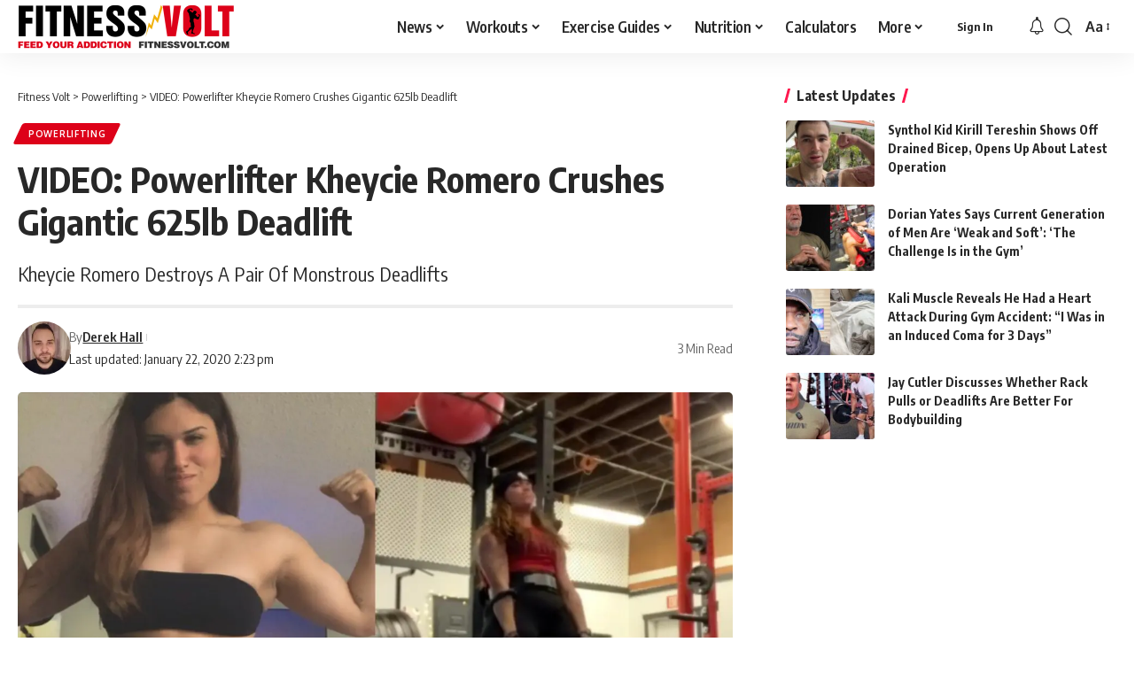

--- FILE ---
content_type: text/html; charset=UTF-8
request_url: https://fitnessvolt.com/kheycie-romero-625lb/
body_size: 45418
content:
<!DOCTYPE html>
<html lang="en-US">
<head><meta charset="UTF-8" /><script>if(navigator.userAgent.match(/MSIE|Internet Explorer/i)||navigator.userAgent.match(/Trident\/7\..*?rv:11/i)){var href=document.location.href;if(!href.match(/[?&]nowprocket/)){if(href.indexOf("?")==-1){if(href.indexOf("#")==-1){document.location.href=href+"?nowprocket=1"}else{document.location.href=href.replace("#","?nowprocket=1#")}}else{if(href.indexOf("#")==-1){document.location.href=href+"&nowprocket=1"}else{document.location.href=href.replace("#","&nowprocket=1#")}}}}</script><script>(()=>{class RocketLazyLoadScripts{constructor(){this.v="1.2.6",this.triggerEvents=["keydown","mousedown","mousemove","touchmove","touchstart","touchend","wheel"],this.userEventHandler=this.t.bind(this),this.touchStartHandler=this.i.bind(this),this.touchMoveHandler=this.o.bind(this),this.touchEndHandler=this.h.bind(this),this.clickHandler=this.u.bind(this),this.interceptedClicks=[],this.interceptedClickListeners=[],this.l(this),window.addEventListener("pageshow",(t=>{this.persisted=t.persisted,this.everythingLoaded&&this.m()})),this.CSPIssue=sessionStorage.getItem("rocketCSPIssue"),document.addEventListener("securitypolicyviolation",(t=>{this.CSPIssue||"script-src-elem"!==t.violatedDirective||"data"!==t.blockedURI||(this.CSPIssue=!0,sessionStorage.setItem("rocketCSPIssue",!0))})),document.addEventListener("DOMContentLoaded",(()=>{this.k()})),this.delayedScripts={normal:[],async:[],defer:[]},this.trash=[],this.allJQueries=[]}p(t){document.hidden?t.t():(this.triggerEvents.forEach((e=>window.addEventListener(e,t.userEventHandler,{passive:!0}))),window.addEventListener("touchstart",t.touchStartHandler,{passive:!0}),window.addEventListener("mousedown",t.touchStartHandler),document.addEventListener("visibilitychange",t.userEventHandler))}_(){this.triggerEvents.forEach((t=>window.removeEventListener(t,this.userEventHandler,{passive:!0}))),document.removeEventListener("visibilitychange",this.userEventHandler)}i(t){"HTML"!==t.target.tagName&&(window.addEventListener("touchend",this.touchEndHandler),window.addEventListener("mouseup",this.touchEndHandler),window.addEventListener("touchmove",this.touchMoveHandler,{passive:!0}),window.addEventListener("mousemove",this.touchMoveHandler),t.target.addEventListener("click",this.clickHandler),this.L(t.target,!0),this.S(t.target,"onclick","rocket-onclick"),this.C())}o(t){window.removeEventListener("touchend",this.touchEndHandler),window.removeEventListener("mouseup",this.touchEndHandler),window.removeEventListener("touchmove",this.touchMoveHandler,{passive:!0}),window.removeEventListener("mousemove",this.touchMoveHandler),t.target.removeEventListener("click",this.clickHandler),this.L(t.target,!1),this.S(t.target,"rocket-onclick","onclick"),this.M()}h(){window.removeEventListener("touchend",this.touchEndHandler),window.removeEventListener("mouseup",this.touchEndHandler),window.removeEventListener("touchmove",this.touchMoveHandler,{passive:!0}),window.removeEventListener("mousemove",this.touchMoveHandler)}u(t){t.target.removeEventListener("click",this.clickHandler),this.L(t.target,!1),this.S(t.target,"rocket-onclick","onclick"),this.interceptedClicks.push(t),t.preventDefault(),t.stopPropagation(),t.stopImmediatePropagation(),this.M()}O(){window.removeEventListener("touchstart",this.touchStartHandler,{passive:!0}),window.removeEventListener("mousedown",this.touchStartHandler),this.interceptedClicks.forEach((t=>{t.target.dispatchEvent(new MouseEvent("click",{view:t.view,bubbles:!0,cancelable:!0}))}))}l(t){EventTarget.prototype.addEventListenerWPRocketBase=EventTarget.prototype.addEventListener,EventTarget.prototype.addEventListener=function(e,i,o){"click"!==e||t.windowLoaded||i===t.clickHandler||t.interceptedClickListeners.push({target:this,func:i,options:o}),(this||window).addEventListenerWPRocketBase(e,i,o)}}L(t,e){this.interceptedClickListeners.forEach((i=>{i.target===t&&(e?t.removeEventListener("click",i.func,i.options):t.addEventListener("click",i.func,i.options))})),t.parentNode!==document.documentElement&&this.L(t.parentNode,e)}D(){return new Promise((t=>{this.P?this.M=t:t()}))}C(){this.P=!0}M(){this.P=!1}S(t,e,i){t.hasAttribute&&t.hasAttribute(e)&&(event.target.setAttribute(i,event.target.getAttribute(e)),event.target.removeAttribute(e))}t(){this._(this),"loading"===document.readyState?document.addEventListener("DOMContentLoaded",this.R.bind(this)):this.R()}k(){let t=[];document.querySelectorAll("script[type=rocketlazyloadscript][data-rocket-src]").forEach((e=>{let i=e.getAttribute("data-rocket-src");if(i&&!i.startsWith("data:")){0===i.indexOf("//")&&(i=location.protocol+i);try{const o=new URL(i).origin;o!==location.origin&&t.push({src:o,crossOrigin:e.crossOrigin||"module"===e.getAttribute("data-rocket-type")})}catch(t){}}})),t=[...new Map(t.map((t=>[JSON.stringify(t),t]))).values()],this.T(t,"preconnect")}async R(){this.lastBreath=Date.now(),this.j(this),this.F(this),this.I(),this.W(),this.q(),await this.A(this.delayedScripts.normal),await this.A(this.delayedScripts.defer),await this.A(this.delayedScripts.async);try{await this.U(),await this.H(this),await this.J()}catch(t){console.error(t)}window.dispatchEvent(new Event("rocket-allScriptsLoaded")),this.everythingLoaded=!0,this.D().then((()=>{this.O()})),this.N()}W(){document.querySelectorAll("script[type=rocketlazyloadscript]").forEach((t=>{t.hasAttribute("data-rocket-src")?t.hasAttribute("async")&&!1!==t.async?this.delayedScripts.async.push(t):t.hasAttribute("defer")&&!1!==t.defer||"module"===t.getAttribute("data-rocket-type")?this.delayedScripts.defer.push(t):this.delayedScripts.normal.push(t):this.delayedScripts.normal.push(t)}))}async B(t){if(await this.G(),!0!==t.noModule||!("noModule"in HTMLScriptElement.prototype))return new Promise((e=>{let i;function o(){(i||t).setAttribute("data-rocket-status","executed"),e()}try{if(navigator.userAgent.indexOf("Firefox/")>0||""===navigator.vendor||this.CSPIssue)i=document.createElement("script"),[...t.attributes].forEach((t=>{let e=t.nodeName;"type"!==e&&("data-rocket-type"===e&&(e="type"),"data-rocket-src"===e&&(e="src"),i.setAttribute(e,t.nodeValue))})),t.text&&(i.text=t.text),i.hasAttribute("src")?(i.addEventListener("load",o),i.addEventListener("error",(function(){i.setAttribute("data-rocket-status","failed-network"),e()})),setTimeout((()=>{i.isConnected||e()}),1)):(i.text=t.text,o()),t.parentNode.replaceChild(i,t);else{const i=t.getAttribute("data-rocket-type"),s=t.getAttribute("data-rocket-src");i?(t.type=i,t.removeAttribute("data-rocket-type")):t.removeAttribute("type"),t.addEventListener("load",o),t.addEventListener("error",(i=>{this.CSPIssue&&i.target.src.startsWith("data:")?(console.log("WPRocket: data-uri blocked by CSP -> fallback"),t.removeAttribute("src"),this.B(t).then(e)):(t.setAttribute("data-rocket-status","failed-network"),e())})),s?(t.removeAttribute("data-rocket-src"),t.src=s):t.src="data:text/javascript;base64,"+window.btoa(unescape(encodeURIComponent(t.text)))}}catch(i){t.setAttribute("data-rocket-status","failed-transform"),e()}}));t.setAttribute("data-rocket-status","skipped")}async A(t){const e=t.shift();return e&&e.isConnected?(await this.B(e),this.A(t)):Promise.resolve()}q(){this.T([...this.delayedScripts.normal,...this.delayedScripts.defer,...this.delayedScripts.async],"preload")}T(t,e){var i=document.createDocumentFragment();t.forEach((t=>{const o=t.getAttribute&&t.getAttribute("data-rocket-src")||t.src;if(o&&!o.startsWith("data:")){const s=document.createElement("link");s.href=o,s.rel=e,"preconnect"!==e&&(s.as="script"),t.getAttribute&&"module"===t.getAttribute("data-rocket-type")&&(s.crossOrigin=!0),t.crossOrigin&&(s.crossOrigin=t.crossOrigin),t.integrity&&(s.integrity=t.integrity),i.appendChild(s),this.trash.push(s)}})),document.head.appendChild(i)}j(t){let e={};function i(i,o){return e[o].eventsToRewrite.indexOf(i)>=0&&!t.everythingLoaded?"rocket-"+i:i}function o(t,o){!function(t){e[t]||(e[t]={originalFunctions:{add:t.addEventListener,remove:t.removeEventListener},eventsToRewrite:[]},t.addEventListener=function(){arguments[0]=i(arguments[0],t),e[t].originalFunctions.add.apply(t,arguments)},t.removeEventListener=function(){arguments[0]=i(arguments[0],t),e[t].originalFunctions.remove.apply(t,arguments)})}(t),e[t].eventsToRewrite.push(o)}function s(e,i){let o=e[i];e[i]=null,Object.defineProperty(e,i,{get:()=>o||function(){},set(s){t.everythingLoaded?o=s:e["rocket"+i]=o=s}})}o(document,"DOMContentLoaded"),o(window,"DOMContentLoaded"),o(window,"load"),o(window,"pageshow"),o(document,"readystatechange"),s(document,"onreadystatechange"),s(window,"onload"),s(window,"onpageshow");try{Object.defineProperty(document,"readyState",{get:()=>t.rocketReadyState,set(e){t.rocketReadyState=e},configurable:!0}),document.readyState="loading"}catch(t){console.log("WPRocket DJE readyState conflict, bypassing")}}F(t){let e;function i(e){return t.everythingLoaded?e:e.split(" ").map((t=>"load"===t||0===t.indexOf("load.")?"rocket-jquery-load":t)).join(" ")}function o(o){function s(t){const e=o.fn[t];o.fn[t]=o.fn.init.prototype[t]=function(){return this[0]===window&&("string"==typeof arguments[0]||arguments[0]instanceof String?arguments[0]=i(arguments[0]):"object"==typeof arguments[0]&&Object.keys(arguments[0]).forEach((t=>{const e=arguments[0][t];delete arguments[0][t],arguments[0][i(t)]=e}))),e.apply(this,arguments),this}}o&&o.fn&&!t.allJQueries.includes(o)&&(o.fn.ready=o.fn.init.prototype.ready=function(e){return t.domReadyFired?e.bind(document)(o):document.addEventListener("rocket-DOMContentLoaded",(()=>e.bind(document)(o))),o([])},s("on"),s("one"),t.allJQueries.push(o)),e=o}o(window.jQuery),Object.defineProperty(window,"jQuery",{get:()=>e,set(t){o(t)}})}async H(t){const e=document.querySelector("script[data-webpack]");e&&(await async function(){return new Promise((t=>{e.addEventListener("load",t),e.addEventListener("error",t)}))}(),await t.K(),await t.H(t))}async U(){this.domReadyFired=!0;try{document.readyState="interactive"}catch(t){}await this.G(),document.dispatchEvent(new Event("rocket-readystatechange")),await this.G(),document.rocketonreadystatechange&&document.rocketonreadystatechange(),await this.G(),document.dispatchEvent(new Event("rocket-DOMContentLoaded")),await this.G(),window.dispatchEvent(new Event("rocket-DOMContentLoaded"))}async J(){try{document.readyState="complete"}catch(t){}await this.G(),document.dispatchEvent(new Event("rocket-readystatechange")),await this.G(),document.rocketonreadystatechange&&document.rocketonreadystatechange(),await this.G(),window.dispatchEvent(new Event("rocket-load")),await this.G(),window.rocketonload&&window.rocketonload(),await this.G(),this.allJQueries.forEach((t=>t(window).trigger("rocket-jquery-load"))),await this.G();const t=new Event("rocket-pageshow");t.persisted=this.persisted,window.dispatchEvent(t),await this.G(),window.rocketonpageshow&&window.rocketonpageshow({persisted:this.persisted}),this.windowLoaded=!0}m(){document.onreadystatechange&&document.onreadystatechange(),window.onload&&window.onload(),window.onpageshow&&window.onpageshow({persisted:this.persisted})}I(){const t=new Map;document.write=document.writeln=function(e){const i=document.currentScript;i||console.error("WPRocket unable to document.write this: "+e);const o=document.createRange(),s=i.parentElement;let n=t.get(i);void 0===n&&(n=i.nextSibling,t.set(i,n));const c=document.createDocumentFragment();o.setStart(c,0),c.appendChild(o.createContextualFragment(e)),s.insertBefore(c,n)}}async G(){Date.now()-this.lastBreath>45&&(await this.K(),this.lastBreath=Date.now())}async K(){return document.hidden?new Promise((t=>setTimeout(t))):new Promise((t=>requestAnimationFrame(t)))}N(){this.trash.forEach((t=>t.remove()))}static run(){const t=new RocketLazyLoadScripts;t.p(t)}}RocketLazyLoadScripts.run()})();</script>
    
    <meta http-equiv="X-UA-Compatible" content="IE=edge" />
	<meta name="viewport" content="width=device-width, initial-scale=1.0" />
    <link rel="profile" href="https://gmpg.org/xfn/11" />
	<meta name='robots' content='max-image-preview:large' />

	<!-- This site is optimized with the Yoast SEO Premium plugin v15.2 - https://yoast.com/wordpress/plugins/seo/ -->
	<title>VIDEO: Powerlifter Kheycie Romero Crushes Gigantic 625lb Deadlift &ndash; Fitness Volt</title><link rel="preload" data-rocket-preload as="style" href="https://fonts.googleapis.com/css?family=Oxygen%3A400%2C700%7CEncode%20Sans%20Condensed%3A400%2C500%2C600%2C700%2C800&#038;display=swap" /><style id="" media="print" onload="this.media='all'">/* vietnamese */
@font-face {
  font-family: 'Encode Sans Condensed';
  font-style: normal;
  font-weight: 400;
  font-display: swap;
  src: url(/fonts.gstatic.com/s/encodesanscondensed/v11/j8_16_LD37rqfuwxyIuaZhE6cRXOLtm2gfT2ia-MLQwFIkKR.woff2) format('woff2');
  unicode-range: U+0102-0103, U+0110-0111, U+0128-0129, U+0168-0169, U+01A0-01A1, U+01AF-01B0, U+0300-0301, U+0303-0304, U+0308-0309, U+0323, U+0329, U+1EA0-1EF9, U+20AB;
}
/* latin-ext */
@font-face {
  font-family: 'Encode Sans Condensed';
  font-style: normal;
  font-weight: 400;
  font-display: swap;
  src: url(/fonts.gstatic.com/s/encodesanscondensed/v11/j8_16_LD37rqfuwxyIuaZhE6cRXOLtm2gfT2iK-MLQwFIkKR.woff2) format('woff2');
  unicode-range: U+0100-02BA, U+02BD-02C5, U+02C7-02CC, U+02CE-02D7, U+02DD-02FF, U+0304, U+0308, U+0329, U+1D00-1DBF, U+1E00-1E9F, U+1EF2-1EFF, U+2020, U+20A0-20AB, U+20AD-20C0, U+2113, U+2C60-2C7F, U+A720-A7FF;
}
/* latin */
@font-face {
  font-family: 'Encode Sans Condensed';
  font-style: normal;
  font-weight: 400;
  font-display: swap;
  src: url(/fonts.gstatic.com/s/encodesanscondensed/v11/j8_16_LD37rqfuwxyIuaZhE6cRXOLtm2gfT2hq-MLQwFIg.woff2) format('woff2');
  unicode-range: U+0000-00FF, U+0131, U+0152-0153, U+02BB-02BC, U+02C6, U+02DA, U+02DC, U+0304, U+0308, U+0329, U+2000-206F, U+20AC, U+2122, U+2191, U+2193, U+2212, U+2215, U+FEFF, U+FFFD;
}
/* vietnamese */
@font-face {
  font-family: 'Encode Sans Condensed';
  font-style: normal;
  font-weight: 500;
  font-display: swap;
  src: url(/fonts.gstatic.com/s/encodesanscondensed/v11/j8_46_LD37rqfuwxyIuaZhE6cRXOLtm2gfT-dYyZDy4ICHiYFSh_.woff2) format('woff2');
  unicode-range: U+0102-0103, U+0110-0111, U+0128-0129, U+0168-0169, U+01A0-01A1, U+01AF-01B0, U+0300-0301, U+0303-0304, U+0308-0309, U+0323, U+0329, U+1EA0-1EF9, U+20AB;
}
/* latin-ext */
@font-face {
  font-family: 'Encode Sans Condensed';
  font-style: normal;
  font-weight: 500;
  font-display: swap;
  src: url(/fonts.gstatic.com/s/encodesanscondensed/v11/j8_46_LD37rqfuwxyIuaZhE6cRXOLtm2gfT-dYyZDi4ICHiYFSh_.woff2) format('woff2');
  unicode-range: U+0100-02BA, U+02BD-02C5, U+02C7-02CC, U+02CE-02D7, U+02DD-02FF, U+0304, U+0308, U+0329, U+1D00-1DBF, U+1E00-1E9F, U+1EF2-1EFF, U+2020, U+20A0-20AB, U+20AD-20C0, U+2113, U+2C60-2C7F, U+A720-A7FF;
}
/* latin */
@font-face {
  font-family: 'Encode Sans Condensed';
  font-style: normal;
  font-weight: 500;
  font-display: swap;
  src: url(/fonts.gstatic.com/s/encodesanscondensed/v11/j8_46_LD37rqfuwxyIuaZhE6cRXOLtm2gfT-dYyZAC4ICHiYFQ.woff2) format('woff2');
  unicode-range: U+0000-00FF, U+0131, U+0152-0153, U+02BB-02BC, U+02C6, U+02DA, U+02DC, U+0304, U+0308, U+0329, U+2000-206F, U+20AC, U+2122, U+2191, U+2193, U+2212, U+2215, U+FEFF, U+FFFD;
}
/* vietnamese */
@font-face {
  font-family: 'Encode Sans Condensed';
  font-style: normal;
  font-weight: 600;
  font-display: swap;
  src: url(/fonts.gstatic.com/s/encodesanscondensed/v11/j8_46_LD37rqfuwxyIuaZhE6cRXOLtm2gfT-WYuZDy4ICHiYFSh_.woff2) format('woff2');
  unicode-range: U+0102-0103, U+0110-0111, U+0128-0129, U+0168-0169, U+01A0-01A1, U+01AF-01B0, U+0300-0301, U+0303-0304, U+0308-0309, U+0323, U+0329, U+1EA0-1EF9, U+20AB;
}
/* latin-ext */
@font-face {
  font-family: 'Encode Sans Condensed';
  font-style: normal;
  font-weight: 600;
  font-display: swap;
  src: url(/fonts.gstatic.com/s/encodesanscondensed/v11/j8_46_LD37rqfuwxyIuaZhE6cRXOLtm2gfT-WYuZDi4ICHiYFSh_.woff2) format('woff2');
  unicode-range: U+0100-02BA, U+02BD-02C5, U+02C7-02CC, U+02CE-02D7, U+02DD-02FF, U+0304, U+0308, U+0329, U+1D00-1DBF, U+1E00-1E9F, U+1EF2-1EFF, U+2020, U+20A0-20AB, U+20AD-20C0, U+2113, U+2C60-2C7F, U+A720-A7FF;
}
/* latin */
@font-face {
  font-family: 'Encode Sans Condensed';
  font-style: normal;
  font-weight: 600;
  font-display: swap;
  src: url(/fonts.gstatic.com/s/encodesanscondensed/v11/j8_46_LD37rqfuwxyIuaZhE6cRXOLtm2gfT-WYuZAC4ICHiYFQ.woff2) format('woff2');
  unicode-range: U+0000-00FF, U+0131, U+0152-0153, U+02BB-02BC, U+02C6, U+02DA, U+02DC, U+0304, U+0308, U+0329, U+2000-206F, U+20AC, U+2122, U+2191, U+2193, U+2212, U+2215, U+FEFF, U+FFFD;
}
/* vietnamese */
@font-face {
  font-family: 'Encode Sans Condensed';
  font-style: normal;
  font-weight: 700;
  font-display: swap;
  src: url(/fonts.gstatic.com/s/encodesanscondensed/v11/j8_46_LD37rqfuwxyIuaZhE6cRXOLtm2gfT-PYqZDy4ICHiYFSh_.woff2) format('woff2');
  unicode-range: U+0102-0103, U+0110-0111, U+0128-0129, U+0168-0169, U+01A0-01A1, U+01AF-01B0, U+0300-0301, U+0303-0304, U+0308-0309, U+0323, U+0329, U+1EA0-1EF9, U+20AB;
}
/* latin-ext */
@font-face {
  font-family: 'Encode Sans Condensed';
  font-style: normal;
  font-weight: 700;
  font-display: swap;
  src: url(/fonts.gstatic.com/s/encodesanscondensed/v11/j8_46_LD37rqfuwxyIuaZhE6cRXOLtm2gfT-PYqZDi4ICHiYFSh_.woff2) format('woff2');
  unicode-range: U+0100-02BA, U+02BD-02C5, U+02C7-02CC, U+02CE-02D7, U+02DD-02FF, U+0304, U+0308, U+0329, U+1D00-1DBF, U+1E00-1E9F, U+1EF2-1EFF, U+2020, U+20A0-20AB, U+20AD-20C0, U+2113, U+2C60-2C7F, U+A720-A7FF;
}
/* latin */
@font-face {
  font-family: 'Encode Sans Condensed';
  font-style: normal;
  font-weight: 700;
  font-display: swap;
  src: url(/fonts.gstatic.com/s/encodesanscondensed/v11/j8_46_LD37rqfuwxyIuaZhE6cRXOLtm2gfT-PYqZAC4ICHiYFQ.woff2) format('woff2');
  unicode-range: U+0000-00FF, U+0131, U+0152-0153, U+02BB-02BC, U+02C6, U+02DA, U+02DC, U+0304, U+0308, U+0329, U+2000-206F, U+20AC, U+2122, U+2191, U+2193, U+2212, U+2215, U+FEFF, U+FFFD;
}
/* vietnamese */
@font-face {
  font-family: 'Encode Sans Condensed';
  font-style: normal;
  font-weight: 800;
  font-display: swap;
  src: url(/fonts.gstatic.com/s/encodesanscondensed/v11/j8_46_LD37rqfuwxyIuaZhE6cRXOLtm2gfT-IYmZDy4ICHiYFSh_.woff2) format('woff2');
  unicode-range: U+0102-0103, U+0110-0111, U+0128-0129, U+0168-0169, U+01A0-01A1, U+01AF-01B0, U+0300-0301, U+0303-0304, U+0308-0309, U+0323, U+0329, U+1EA0-1EF9, U+20AB;
}
/* latin-ext */
@font-face {
  font-family: 'Encode Sans Condensed';
  font-style: normal;
  font-weight: 800;
  font-display: swap;
  src: url(/fonts.gstatic.com/s/encodesanscondensed/v11/j8_46_LD37rqfuwxyIuaZhE6cRXOLtm2gfT-IYmZDi4ICHiYFSh_.woff2) format('woff2');
  unicode-range: U+0100-02BA, U+02BD-02C5, U+02C7-02CC, U+02CE-02D7, U+02DD-02FF, U+0304, U+0308, U+0329, U+1D00-1DBF, U+1E00-1E9F, U+1EF2-1EFF, U+2020, U+20A0-20AB, U+20AD-20C0, U+2113, U+2C60-2C7F, U+A720-A7FF;
}
/* latin */
@font-face {
  font-family: 'Encode Sans Condensed';
  font-style: normal;
  font-weight: 800;
  font-display: swap;
  src: url(/fonts.gstatic.com/s/encodesanscondensed/v11/j8_46_LD37rqfuwxyIuaZhE6cRXOLtm2gfT-IYmZAC4ICHiYFQ.woff2) format('woff2');
  unicode-range: U+0000-00FF, U+0131, U+0152-0153, U+02BB-02BC, U+02C6, U+02DA, U+02DC, U+0304, U+0308, U+0329, U+2000-206F, U+20AC, U+2122, U+2191, U+2193, U+2212, U+2215, U+FEFF, U+FFFD;
}
/* latin-ext */
@font-face {
  font-family: 'Oxygen';
  font-style: normal;
  font-weight: 400;
  font-display: swap;
  src: url(/fonts.gstatic.com/s/oxygen/v16/2sDfZG1Wl4LcnbuKgE0mRUe0A4Uc.woff2) format('woff2');
  unicode-range: U+0100-02BA, U+02BD-02C5, U+02C7-02CC, U+02CE-02D7, U+02DD-02FF, U+0304, U+0308, U+0329, U+1D00-1DBF, U+1E00-1E9F, U+1EF2-1EFF, U+2020, U+20A0-20AB, U+20AD-20C0, U+2113, U+2C60-2C7F, U+A720-A7FF;
}
/* latin */
@font-face {
  font-family: 'Oxygen';
  font-style: normal;
  font-weight: 400;
  font-display: swap;
  src: url(/fonts.gstatic.com/s/oxygen/v16/2sDfZG1Wl4LcnbuKjk0mRUe0Aw.woff2) format('woff2');
  unicode-range: U+0000-00FF, U+0131, U+0152-0153, U+02BB-02BC, U+02C6, U+02DA, U+02DC, U+0304, U+0308, U+0329, U+2000-206F, U+20AC, U+2122, U+2191, U+2193, U+2212, U+2215, U+FEFF, U+FFFD;
}
/* latin-ext */
@font-face {
  font-family: 'Oxygen';
  font-style: normal;
  font-weight: 700;
  font-display: swap;
  src: url(/fonts.gstatic.com/s/oxygen/v16/2sDcZG1Wl4LcnbuCNWgzZmW5Kb8VZBHR.woff2) format('woff2');
  unicode-range: U+0100-02BA, U+02BD-02C5, U+02C7-02CC, U+02CE-02D7, U+02DD-02FF, U+0304, U+0308, U+0329, U+1D00-1DBF, U+1E00-1E9F, U+1EF2-1EFF, U+2020, U+20A0-20AB, U+20AD-20C0, U+2113, U+2C60-2C7F, U+A720-A7FF;
}
/* latin */
@font-face {
  font-family: 'Oxygen';
  font-style: normal;
  font-weight: 700;
  font-display: swap;
  src: url(/fonts.gstatic.com/s/oxygen/v16/2sDcZG1Wl4LcnbuCNWgzaGW5Kb8VZA.woff2) format('woff2');
  unicode-range: U+0000-00FF, U+0131, U+0152-0153, U+02BB-02BC, U+02C6, U+02DA, U+02DC, U+0304, U+0308, U+0329, U+2000-206F, U+20AC, U+2122, U+2191, U+2193, U+2212, U+2215, U+FEFF, U+FFFD;
}
</style><noscript><link rel="stylesheet" href="https://fonts.googleapis.com/css?family=Oxygen%3A400%2C700%7CEncode%20Sans%20Condensed%3A400%2C500%2C600%2C700%2C800&#038;display=swap" /></noscript><link rel="preload" data-rocket-preload as="image" href="https://fitnessvolt.com/wp-content/uploads/2020/01/pixlr-1314x740-10.jpg.webp" fetchpriority="high">
	<meta name="description" content="Kheycie Romero is one of the most exciting female powerlifting prospects in the world. She continues to look great with a massive 625lb deadlift." />
	<meta name="robots" content="index, follow, max-snippet:-1, max-image-preview:large, max-video-preview:-1" />
	<link rel="preconnect" href="https://fonts.gstatic.com" crossorigin><noscript></noscript><link rel="canonical" href="https://fitnessvolt.com/kheycie-romero-625lb/" />
	<meta property="og:locale" content="en_US" />
	<meta property="og:type" content="article" />
	<meta property="og:title" content="VIDEO: Powerlifter Kheycie Romero Crushes Gigantic 625lb Deadlift &ndash; Fitness Volt" />
	<meta property="og:description" content="Kheycie Romero is one of the most exciting female powerlifting prospects in the world. She continues to look great with a massive 625lb deadlift." />
	<meta property="og:url" content="https://fitnessvolt.com/kheycie-romero-625lb/" />
	<meta property="og:site_name" content="Fitness Volt" />
	<meta property="article:publisher" content="https://www.facebook.com/FitnessVolt/" />
	<meta property="article:published_time" content="2020-01-22T18:36:02+00:00" />
	<meta property="article:modified_time" content="2020-01-22T19:23:17+00:00" />
	<meta property="og:image" content="https://fitnessvolt.com/wp-content/uploads/2020/01/pixlr-1314x740-10.jpg" />
	<meta property="og:image:width" content="1314" />
	<meta property="og:image:height" content="740" />
	<meta property="fb:app_id" content="2815243861819711" />
	<meta name="twitter:card" content="summary_large_image" />
	<meta name="twitter:creator" content="@https://twitter.com/aquabuddha7" />
	<meta name="twitter:site" content="@fitness_volt" />
	<!-- / Yoast SEO Premium plugin. -->


<link rel='dns-prefetch' href='//scripts.mediavine.com' />
<link rel='dns-prefetch' href='//cdnjs.cloudflare.com' />
<link rel='dns-prefetch' href='//fonts.googleapis.com' />
<link rel='dns-prefetch' href='//fonts.gstatic.com' />
<link rel='dns-prefetch' href='//onesignal.com' />
<link rel='dns-prefetch' href='//cdn.onesignal.com' />
<link rel='dns-prefetch' href='//google-analytics.com' />
<link rel='dns-prefetch' href='//www.google-analytics.com' />
<link rel='dns-prefetch' href='//ssl.google-analytics.com' />
<link rel='dns-prefetch' href='//googleads.g.doubleclick.net' />
<link rel='dns-prefetch' href='//adservice.google.com' />
<link rel='dns-prefetch' href='//pagead2.googlesyndication.com' />
<link rel='dns-prefetch' href='//tpc.googlesyndication.com' />
<link rel='dns-prefetch' href='//youtube.com' />
<link rel='dns-prefetch' href='//i.ytimg.com' />
<link rel='dns-prefetch' href='//www.facebook.com' />
<link rel='dns-prefetch' href='//connect.facebook.net' />
<link rel='dns-prefetch' href='//platform.twitter.com' />
<link rel='dns-prefetch' href='//syndication.twitter.com' />
<link rel='dns-prefetch' href='//platform.instagram.com' />
<link rel='dns-prefetch' href='//www.instagram.com' />
<link rel='dns-prefetch' href='//secure.gravatar.com' />
<link rel='dns-prefetch' href='//s.gravatar.com' />
<link rel='dns-prefetch' href='//0.gravatar.com' />
<link rel='dns-prefetch' href='//2.gravatar.com' />
<link rel='dns-prefetch' href='//1.gravatar.com' />
<link rel='dns-prefetch' href='//ad.doubleclick.net' />
<link rel='dns-prefetch' href='//stats.g.doubleclick.net' />
<link rel='dns-prefetch' href='//cm.g.doubleclick.net' />
<link href='https://fonts.gstatic.com' crossorigin rel='preconnect' />
<link rel="alternate" type="application/rss+xml" title="Fitness Volt &raquo; Feed" href="https://fitnessvolt.com/feed/" />
<link rel="alternate" type="application/rss+xml" title="Fitness Volt &raquo; Comments Feed" href="https://fitnessvolt.com/comments/feed/" />
		<meta name="theme-color" content="#dd0119" media="(prefers-color-scheme: light)">
		<meta name="theme-color" content="#dd0119" media="(prefers-color-scheme: dark)">
		<meta name="msapplication-navbutton-color" content="#dd0119">
		<meta name="description" content="Kheycie Romero may very well be the strongest female powerlifting prospect going today. She put that on display again recently, by doing some huge deadlifts. Romero is incredibly powerful and only continues to get better over time. Despite her limited experience, she is proving to be one of the best up and"><link rel="alternate" type="application/rss+xml" title="Fitness Volt &raquo; VIDEO: Powerlifter Kheycie Romero Crushes Gigantic 625lb Deadlift Comments Feed" href="https://fitnessvolt.com/kheycie-romero-625lb/feed/" />
<script type="application/ld+json">{
    "@context": "https://schema.org",
    "@type": "Organization",
    "legalName": "Fitness Volt",
    "url": "https://fitnessvolt.com/",
    "logo": "https://fitnessvolt.com/wp-content/uploads/2026/01/fitnessvolt-logo-ret.png",
    "sameAs": [
        "https://www.facebook.com/FitnessVolt/",
        "https://twitter.com/fitness_volt",
        "https://www.youtube.com/channel/UCWHcXX6Zd8Kti_Uujn0E4Nw/?sub_confirmation=1",
        "https://news.google.com/publications/CAAqBwgKMI-6kQswpZmmAw?hl=en-US&gl=US&ceid=US%3Aen",
        "https://www.instagram.com/fitnessvoltnetwork/",
        "https://www.pinterest.com/fitnessvoltnetwork",
        "https://www.tiktok.com/@fitnessvolt",
        "https://www.linkedin.com/company/fitness-volt"
    ]
}</script>
<style>
img.wp-smiley,
img.emoji {
	display: inline !important;
	border: none !important;
	box-shadow: none !important;
	height: 1em !important;
	width: 1em !important;
	margin: 0 0.07em !important;
	vertical-align: -0.1em !important;
	background: none !important;
	padding: 0 !important;
}
</style>
	<link data-minify="1" rel='stylesheet' id='foxiz-elements-css' href='https://fitnessvolt.com/wp-content/cache/min/1/wp-content/plugins/foxiz-core/lib/foxiz-elements/public/style.css?ver=1769630145' media='all' />
<link rel='stylesheet' id='classic-theme-styles-css' href='https://fitnessvolt.com/wp-includes/css/classic-themes.min.css?ver=7b00367faa800730485c1ebc29f3a0fe' media='all' />
<style id='global-styles-inline-css'>
body{--wp--preset--color--black: #000000;--wp--preset--color--cyan-bluish-gray: #abb8c3;--wp--preset--color--white: #ffffff;--wp--preset--color--pale-pink: #f78da7;--wp--preset--color--vivid-red: #cf2e2e;--wp--preset--color--luminous-vivid-orange: #ff6900;--wp--preset--color--luminous-vivid-amber: #fcb900;--wp--preset--color--light-green-cyan: #7bdcb5;--wp--preset--color--vivid-green-cyan: #00d084;--wp--preset--color--pale-cyan-blue: #8ed1fc;--wp--preset--color--vivid-cyan-blue: #0693e3;--wp--preset--color--vivid-purple: #9b51e0;--wp--preset--gradient--vivid-cyan-blue-to-vivid-purple: linear-gradient(135deg,rgba(6,147,227,1) 0%,rgb(155,81,224) 100%);--wp--preset--gradient--light-green-cyan-to-vivid-green-cyan: linear-gradient(135deg,rgb(122,220,180) 0%,rgb(0,208,130) 100%);--wp--preset--gradient--luminous-vivid-amber-to-luminous-vivid-orange: linear-gradient(135deg,rgba(252,185,0,1) 0%,rgba(255,105,0,1) 100%);--wp--preset--gradient--luminous-vivid-orange-to-vivid-red: linear-gradient(135deg,rgba(255,105,0,1) 0%,rgb(207,46,46) 100%);--wp--preset--gradient--very-light-gray-to-cyan-bluish-gray: linear-gradient(135deg,rgb(238,238,238) 0%,rgb(169,184,195) 100%);--wp--preset--gradient--cool-to-warm-spectrum: linear-gradient(135deg,rgb(74,234,220) 0%,rgb(151,120,209) 20%,rgb(207,42,186) 40%,rgb(238,44,130) 60%,rgb(251,105,98) 80%,rgb(254,248,76) 100%);--wp--preset--gradient--blush-light-purple: linear-gradient(135deg,rgb(255,206,236) 0%,rgb(152,150,240) 100%);--wp--preset--gradient--blush-bordeaux: linear-gradient(135deg,rgb(254,205,165) 0%,rgb(254,45,45) 50%,rgb(107,0,62) 100%);--wp--preset--gradient--luminous-dusk: linear-gradient(135deg,rgb(255,203,112) 0%,rgb(199,81,192) 50%,rgb(65,88,208) 100%);--wp--preset--gradient--pale-ocean: linear-gradient(135deg,rgb(255,245,203) 0%,rgb(182,227,212) 50%,rgb(51,167,181) 100%);--wp--preset--gradient--electric-grass: linear-gradient(135deg,rgb(202,248,128) 0%,rgb(113,206,126) 100%);--wp--preset--gradient--midnight: linear-gradient(135deg,rgb(2,3,129) 0%,rgb(40,116,252) 100%);--wp--preset--duotone--dark-grayscale: url('#wp-duotone-dark-grayscale');--wp--preset--duotone--grayscale: url('#wp-duotone-grayscale');--wp--preset--duotone--purple-yellow: url('#wp-duotone-purple-yellow');--wp--preset--duotone--blue-red: url('#wp-duotone-blue-red');--wp--preset--duotone--midnight: url('#wp-duotone-midnight');--wp--preset--duotone--magenta-yellow: url('#wp-duotone-magenta-yellow');--wp--preset--duotone--purple-green: url('#wp-duotone-purple-green');--wp--preset--duotone--blue-orange: url('#wp-duotone-blue-orange');--wp--preset--font-size--small: 13px;--wp--preset--font-size--medium: 20px;--wp--preset--font-size--large: 36px;--wp--preset--font-size--x-large: 42px;--wp--preset--spacing--20: 0.44rem;--wp--preset--spacing--30: 0.67rem;--wp--preset--spacing--40: 1rem;--wp--preset--spacing--50: 1.5rem;--wp--preset--spacing--60: 2.25rem;--wp--preset--spacing--70: 3.38rem;--wp--preset--spacing--80: 5.06rem;--wp--preset--shadow--natural: 6px 6px 9px rgba(0, 0, 0, 0.2);--wp--preset--shadow--deep: 12px 12px 50px rgba(0, 0, 0, 0.4);--wp--preset--shadow--sharp: 6px 6px 0px rgba(0, 0, 0, 0.2);--wp--preset--shadow--outlined: 6px 6px 0px -3px rgba(255, 255, 255, 1), 6px 6px rgba(0, 0, 0, 1);--wp--preset--shadow--crisp: 6px 6px 0px rgba(0, 0, 0, 1);}:where(.is-layout-flex){gap: 0.5em;}body .is-layout-flow > .alignleft{float: left;margin-inline-start: 0;margin-inline-end: 2em;}body .is-layout-flow > .alignright{float: right;margin-inline-start: 2em;margin-inline-end: 0;}body .is-layout-flow > .aligncenter{margin-left: auto !important;margin-right: auto !important;}body .is-layout-constrained > .alignleft{float: left;margin-inline-start: 0;margin-inline-end: 2em;}body .is-layout-constrained > .alignright{float: right;margin-inline-start: 2em;margin-inline-end: 0;}body .is-layout-constrained > .aligncenter{margin-left: auto !important;margin-right: auto !important;}body .is-layout-constrained > :where(:not(.alignleft):not(.alignright):not(.alignfull)){max-width: var(--wp--style--global--content-size);margin-left: auto !important;margin-right: auto !important;}body .is-layout-constrained > .alignwide{max-width: var(--wp--style--global--wide-size);}body .is-layout-flex{display: flex;}body .is-layout-flex{flex-wrap: wrap;align-items: center;}body .is-layout-flex > *{margin: 0;}:where(.wp-block-columns.is-layout-flex){gap: 2em;}.has-black-color{color: var(--wp--preset--color--black) !important;}.has-cyan-bluish-gray-color{color: var(--wp--preset--color--cyan-bluish-gray) !important;}.has-white-color{color: var(--wp--preset--color--white) !important;}.has-pale-pink-color{color: var(--wp--preset--color--pale-pink) !important;}.has-vivid-red-color{color: var(--wp--preset--color--vivid-red) !important;}.has-luminous-vivid-orange-color{color: var(--wp--preset--color--luminous-vivid-orange) !important;}.has-luminous-vivid-amber-color{color: var(--wp--preset--color--luminous-vivid-amber) !important;}.has-light-green-cyan-color{color: var(--wp--preset--color--light-green-cyan) !important;}.has-vivid-green-cyan-color{color: var(--wp--preset--color--vivid-green-cyan) !important;}.has-pale-cyan-blue-color{color: var(--wp--preset--color--pale-cyan-blue) !important;}.has-vivid-cyan-blue-color{color: var(--wp--preset--color--vivid-cyan-blue) !important;}.has-vivid-purple-color{color: var(--wp--preset--color--vivid-purple) !important;}.has-black-background-color{background-color: var(--wp--preset--color--black) !important;}.has-cyan-bluish-gray-background-color{background-color: var(--wp--preset--color--cyan-bluish-gray) !important;}.has-white-background-color{background-color: var(--wp--preset--color--white) !important;}.has-pale-pink-background-color{background-color: var(--wp--preset--color--pale-pink) !important;}.has-vivid-red-background-color{background-color: var(--wp--preset--color--vivid-red) !important;}.has-luminous-vivid-orange-background-color{background-color: var(--wp--preset--color--luminous-vivid-orange) !important;}.has-luminous-vivid-amber-background-color{background-color: var(--wp--preset--color--luminous-vivid-amber) !important;}.has-light-green-cyan-background-color{background-color: var(--wp--preset--color--light-green-cyan) !important;}.has-vivid-green-cyan-background-color{background-color: var(--wp--preset--color--vivid-green-cyan) !important;}.has-pale-cyan-blue-background-color{background-color: var(--wp--preset--color--pale-cyan-blue) !important;}.has-vivid-cyan-blue-background-color{background-color: var(--wp--preset--color--vivid-cyan-blue) !important;}.has-vivid-purple-background-color{background-color: var(--wp--preset--color--vivid-purple) !important;}.has-black-border-color{border-color: var(--wp--preset--color--black) !important;}.has-cyan-bluish-gray-border-color{border-color: var(--wp--preset--color--cyan-bluish-gray) !important;}.has-white-border-color{border-color: var(--wp--preset--color--white) !important;}.has-pale-pink-border-color{border-color: var(--wp--preset--color--pale-pink) !important;}.has-vivid-red-border-color{border-color: var(--wp--preset--color--vivid-red) !important;}.has-luminous-vivid-orange-border-color{border-color: var(--wp--preset--color--luminous-vivid-orange) !important;}.has-luminous-vivid-amber-border-color{border-color: var(--wp--preset--color--luminous-vivid-amber) !important;}.has-light-green-cyan-border-color{border-color: var(--wp--preset--color--light-green-cyan) !important;}.has-vivid-green-cyan-border-color{border-color: var(--wp--preset--color--vivid-green-cyan) !important;}.has-pale-cyan-blue-border-color{border-color: var(--wp--preset--color--pale-cyan-blue) !important;}.has-vivid-cyan-blue-border-color{border-color: var(--wp--preset--color--vivid-cyan-blue) !important;}.has-vivid-purple-border-color{border-color: var(--wp--preset--color--vivid-purple) !important;}.has-vivid-cyan-blue-to-vivid-purple-gradient-background{background: var(--wp--preset--gradient--vivid-cyan-blue-to-vivid-purple) !important;}.has-light-green-cyan-to-vivid-green-cyan-gradient-background{background: var(--wp--preset--gradient--light-green-cyan-to-vivid-green-cyan) !important;}.has-luminous-vivid-amber-to-luminous-vivid-orange-gradient-background{background: var(--wp--preset--gradient--luminous-vivid-amber-to-luminous-vivid-orange) !important;}.has-luminous-vivid-orange-to-vivid-red-gradient-background{background: var(--wp--preset--gradient--luminous-vivid-orange-to-vivid-red) !important;}.has-very-light-gray-to-cyan-bluish-gray-gradient-background{background: var(--wp--preset--gradient--very-light-gray-to-cyan-bluish-gray) !important;}.has-cool-to-warm-spectrum-gradient-background{background: var(--wp--preset--gradient--cool-to-warm-spectrum) !important;}.has-blush-light-purple-gradient-background{background: var(--wp--preset--gradient--blush-light-purple) !important;}.has-blush-bordeaux-gradient-background{background: var(--wp--preset--gradient--blush-bordeaux) !important;}.has-luminous-dusk-gradient-background{background: var(--wp--preset--gradient--luminous-dusk) !important;}.has-pale-ocean-gradient-background{background: var(--wp--preset--gradient--pale-ocean) !important;}.has-electric-grass-gradient-background{background: var(--wp--preset--gradient--electric-grass) !important;}.has-midnight-gradient-background{background: var(--wp--preset--gradient--midnight) !important;}.has-small-font-size{font-size: var(--wp--preset--font-size--small) !important;}.has-medium-font-size{font-size: var(--wp--preset--font-size--medium) !important;}.has-large-font-size{font-size: var(--wp--preset--font-size--large) !important;}.has-x-large-font-size{font-size: var(--wp--preset--font-size--x-large) !important;}
.wp-block-navigation a:where(:not(.wp-element-button)){color: inherit;}
:where(.wp-block-columns.is-layout-flex){gap: 2em;}
.wp-block-pullquote{font-size: 1.5em;line-height: 1.6;}
</style>
<link data-minify="1" rel='stylesheet' id='ssc-style-css' href='https://fitnessvolt.com/wp-content/cache/min/1/wp-content/plugins/strength-standard-calculator/style.css?ver=1769630145' media='all' />
<link data-minify="1" rel='stylesheet' id='select2-style-css' href='https://fitnessvolt.com/wp-content/cache/min/1/ajax/libs/select2/4.0.13/css/select2.min.css?ver=1769630145' media='all' />
<link rel='stylesheet' id='foxiz-parent-style-css' href='https://fitnessvolt.com/wp-content/themes/foxiz/style.css?ver=7b00367faa800730485c1ebc29f3a0fe' media='all' />
<link data-minify="1" rel='stylesheet' id='foxiz-child-style-css' href='https://fitnessvolt.com/wp-content/cache/min/1/wp-content/themes/foxiz-child/style.css?ver=1769630145' media='all' />
<style id='foxiz-child-style-inline-css'>

            .fv-gnews-follow {
                background: linear-gradient(135deg, #f8f9fa 0%, #e8f0fe 100%);
                border: 1px solid #dadce0;
                border-left: 4px solid #4285f4;
                border-radius: 8px;
                padding: 20px 24px;
                margin: 32px 0;
                box-shadow: 0 1px 3px rgba(0,0,0,0.08);
            }
            .fv-gnews-inner {
                display: flex;
                align-items: center;
                gap: 16px;
            }
            .fv-gnews-icon {
                flex-shrink: 0;
            }
            .fv-gnews-text {
                flex: 1;
            }
            .fv-gnews-text strong {
                display: block;
                font-size: 16px;
                font-weight: 600;
                color: #202124;
                margin-bottom: 4px;
            }
            .fv-gnews-text span {
                font-size: 14px;
                color: #5f6368;
                line-height: 1.4;
            }
            .fv-gnews-btn {
                display: inline-flex;
                align-items: center;
                background: #4285f4;
                color: #fff !important;
                padding: 10px 20px;
                border-radius: 24px;
                font-size: 14px;
                font-weight: 500;
                text-decoration: none !important;
                white-space: nowrap;
                transition: background 0.2s, box-shadow 0.2s;
                box-shadow: 0 1px 2px rgba(66,133,244,0.3);
            }
            .fv-gnews-btn:hover {
                background: #1a73e8;
                box-shadow: 0 2px 6px rgba(66,133,244,0.4);
                color: #fff !important;
            }
            @media (max-width: 768px) {
                .fv-gnews-inner {
                    flex-direction: column;
                    text-align: center;
                }
                .fv-gnews-btn {
                    width: 100%;
                    justify-content: center;
                    margin-top: 8px;
                }
            }
        
</style>
<link data-minify="1" rel='stylesheet' id='fv-jnews-bridge-css' href='https://fitnessvolt.com/wp-content/cache/min/1/wp-content/themes/foxiz-child/css/jnews-bridge.css?ver=1769630145' media='all' />

<link data-minify="1" rel='stylesheet' id='foxiz-main-css' href='https://fitnessvolt.com/wp-content/cache/min/1/wp-content/themes/foxiz/assets/css/main.css?ver=1769630145' media='all' />
<style id='foxiz-main-inline-css'>
[data-theme="dark"].is-hd-4 {--nav-bg: #191c20;--nav-bg-from: #191c20;--nav-bg-to: #191c20;--nav-bg-glass: #191c2011;--nav-bg-glass-from: #191c2011;--nav-bg-glass-to: #191c2011;}.p-category {--cat-highlight : #dd0119;--cat-highlight-90 : #dd0119e6;}:root {--top-site-bg :#0e0f12;--topad-spacing :15px;--hyperlink-line-color :var(--g-color);--s-content-width : 760px;--max-width-wo-sb : 840px;--s10-feat-ratio :45%;--s11-feat-ratio :45%;--login-popup-w : 350px;}[data-theme="dark"], .light-scheme {--top-site-bg :#0e0f12; }.search-header:before { background-repeat : no-repeat;background-size : cover;background-image : var(--wpr-bg-c6f18775-1ab2-472c-a17e-e43b32b6962c);background-attachment : scroll;background-position : center center;}[data-theme="dark"] .search-header:before { background-repeat : no-repeat;background-size : cover;background-image : var(--wpr-bg-ce4ce3ac-dfc8-45ad-a837-5a718a1caad0);background-attachment : scroll;background-position : center center;}.footer-has-bg { background-color : #00000007;}[data-theme="dark"] .footer-has-bg { background-color : #16181c;}.top-site-ad .ad-image { max-width: 1500px; }.yes-hd-transparent .top-site-ad {--top-site-bg :#0e0f12;}#amp-mobile-version-switcher { display: none; }#single-post-infinite > .single-post-outer:nth-child(2) .continue-reading { display: none}#single-post-infinite > .single-post-outer:nth-child(2) .s-ct { height: auto; max-height: none }
</style>
<link data-minify="1" rel='stylesheet' id='foxiz-print-css' href='https://fitnessvolt.com/wp-content/cache/min/1/wp-content/themes/foxiz/assets/css/print.css?ver=1769630145' media='all' />
<link data-minify="1" rel='stylesheet' id='foxiz-style-css' href='https://fitnessvolt.com/wp-content/cache/min/1/wp-content/themes/foxiz-child/style.css?ver=1769630145' media='all' />
<script type="rocketlazyloadscript" data-rocket-type="text/javascript">
            window._nslDOMReady = (function () {
                const executedCallbacks = new Set();
            
                return function (callback) {
                    /**
                    * Third parties might dispatch DOMContentLoaded events, so we need to ensure that we only run our callback once!
                    */
                    if (executedCallbacks.has(callback)) return;
            
                    const wrappedCallback = function () {
                        if (executedCallbacks.has(callback)) return;
                        executedCallbacks.add(callback);
                        callback();
                    };
            
                    if (document.readyState === "complete" || document.readyState === "interactive") {
                        wrappedCallback();
                    } else {
                        document.addEventListener("DOMContentLoaded", wrappedCallback);
                    }
                };
            })();
        </script><script type='text/javascript' src='https://fitnessvolt.com/wp-includes/js/jquery/jquery.min.js?ver=3.6.4' id='jquery-core-js' data-rocket-defer defer></script>
<script type='text/javascript' src='https://fitnessvolt.com/wp-includes/js/jquery/jquery-migrate.min.js?ver=3.4.0' id='jquery-migrate-js' data-rocket-defer defer></script>
<script type='text/javascript' async="async" fetchpriority="high" data-noptimize="1" data-cfasync="false" src='https://scripts.mediavine.com/tags/fitness-volt.js?ver=7b00367faa800730485c1ebc29f3a0fe' id='mv-script-wrapper-js'></script>
<script type="rocketlazyloadscript" data-rocket-type='text/javascript' data-rocket-src='https://fitnessvolt.com/wp-content/themes/foxiz/assets/js/highlight-share.js?ver=1' id='highlight-share-js' data-rocket-defer defer></script>
<link rel="preload" href="https://fitnessvolt.com/wp-content/themes/foxiz/assets/fonts/icons.woff2?ver=2.5.0" as="font" type="font/woff2" crossorigin="anonymous"> <link rel="https://api.w.org/" href="https://fitnessvolt.com/wp-json/" /><link rel="alternate" type="application/json" href="https://fitnessvolt.com/wp-json/wp/v2/posts/54497" /><link rel="EditURI" type="application/rsd+xml" title="RSD" href="https://fitnessvolt.com/xmlrpc.php?rsd" />
<link rel="wlwmanifest" type="application/wlwmanifest+xml" href="https://fitnessvolt.com/wp-includes/wlwmanifest.xml" />

<link rel='shortlink' href='https://fitnessvolt.com/?p=54497' />
<link rel="alternate" type="application/json+oembed" href="https://fitnessvolt.com/wp-json/oembed/1.0/embed?url=https%3A%2F%2Ffitnessvolt.com%2Fkheycie-romero-625lb%2F" />
<link rel="alternate" type="text/xml+oembed" href="https://fitnessvolt.com/wp-json/oembed/1.0/embed?url=https%3A%2F%2Ffitnessvolt.com%2Fkheycie-romero-625lb%2F&#038;format=xml" />
        <style>
            .exguide-variations ul, .exguide-alternatives ul {
                list-style: none;
                padding: 0;
                margin: 0;
            }
            .exercise-item {
                display: flex;
                margin-bottom: 20px;
                padding: 15px;
                border: 1px solid #eee;
                border-radius: 8px;
                background: #fff;
                transition: box-shadow 0.3s ease;
            }
            .exercise-item:hover {
                box-shadow: 0 2px 8px rgba(0,0,0,0.1);
            }
            .exercise-image {
                flex: 0 0 180px;
                margin-right: 15px;
            }
            .exercise-image img {
                width: 100%;
                height: auto;
                border-radius: 4px;
                display: block;
            }
            .exercise-content {
                flex: 1;
            }
            .exercise-title {
                display: block;
                font-size: 1.1em;
                font-weight: 600;
                color: #333;
                text-decoration: none;
                margin-bottom: 10px;
            }
            .exercise-meta {
                margin-top: 10px;
            }
            .exercise-level {
                margin-bottom: 5px;
            }
            .exercise-targets {
                margin-bottom: 8px;
                color: #444;
            }
            .exercise-details small {
                color: #666;
                display: block;
            }
            .difficulty-indicator {
                display: inline-block;
                width: 12px;
                height: 12px;
                border-radius: 50%;
                margin-right: 5px;
                vertical-align: middle;
            }
            
            /* Responsive styles */
            @media (max-width: 768px) {
                .exercise-item {
                    flex-direction: column;
                }
                .exercise-image {
                    flex: 0 0 auto;
                    margin-right: 0;
                    margin-bottom: 15px;
                    max-width: 360px;
                }
            }
        </style>
            <style>
        .muscles-grid-container {
            padding: 20px 0;
        }

        .muscle-group {
            margin-bottom: 50px;
        }

        .group-title {
            font-size: 24px;
            color: #2c3e50;
            margin-bottom: 25px;
            padding-bottom: 10px;
            border-bottom: 2px solid #e9ecef;
        }

        .muscles-grid {
            display: grid;
            grid-template-columns: repeat(auto-fill, minmax(280px, 1fr));
            gap: 25px;
        }

        .muscle-card {
            background: white;
            padding: 25px;
            border-radius: 8px;
            box-shadow: 0 2px 4px rgba(0,0,0,0.1);
            text-decoration: none;
            color: #2c3e50;
            transition: transform 0.2s, box-shadow 0.2s;
            display: flex;
            flex-direction: column;
            justify-content: space-between;
        }

        .muscle-card:hover {
            transform: translateY(-2px);
            box-shadow: 0 4px 8px rgba(0,0,0,0.1);
        }

        .muscle-card h3 {
            margin: 0 0 15px 0;
            font-size: 20px;
            color: #2c3e50;
        }

        .muscle-meta {
            font-size: 14px;
            color: #6c757d;
        }

        .exercise-count {
            display: inline-block;
            padding: 4px 8px;
            background: #e9ecef;
            border-radius: 4px;
        }

        @media (max-width: 768px) {
            .muscles-grid {
                grid-template-columns: 1fr;
            }
            
            .group-title {
                font-size: 20px;
            }
        }
    </style>
            <style>
        /* Extended byline for editors/reviewers */
        .fv-extended-byline {
            display: flex;
            flex-wrap: wrap;
            gap: 5px 15px;
            font-size: 13px;
            margin-top: 8px;
        }
        .fv-meta-extra {
            display: inline-flex;
            align-items: baseline;
            gap: 4px;
        }
        .fv-meta-label {
            color: #666;
            font-weight: 400;
        }
        .fv-meta-names {
            font-weight: 500;
        }
        .fv-meta-names a {
            color: inherit;
            text-decoration: none;
            border-bottom: 1px dotted currentColor;
            transition: color 0.2s, border-color 0.2s;
        }
        .fv-meta-names a:hover {
            color: #d5001f;
            border-bottom-style: solid;
        }
        .fv-meta-reviewer .fv-meta-label {
            color: #2e7d32;
        }
        .fv-meta-reviewer .fv-meta-names a:hover {
            color: #2e7d32;
        }
        @media (max-width: 767px) {
            .fv-extended-byline {
                flex-direction: column;
                gap: 4px;
            }
        }
        </style>
                <meta name="google-signin-client_id" content="403785004225-6kftgd0vnes3hqka733n8mqddm4l459t.apps.googleusercontent.com">
        <script type="application/ld+json">{
    "@context": "https://schema.org",
    "@type": "WebSite",
    "@id": "https://fitnessvolt.com/#website",
    "url": "https://fitnessvolt.com/",
    "name": "Fitness Volt",
    "potentialAction": {
        "@type": "SearchAction",
        "target": "https://fitnessvolt.com/?s={search_term_string}",
        "query-input": "required name=search_term_string"
    }
}</script>
      <meta name="onesignal" content="wordpress-plugin"/>
            <script type="rocketlazyloadscript">

      window.OneSignal = window.OneSignal || [];

      OneSignal.push( function() {
        OneSignal.SERVICE_WORKER_UPDATER_PATH = "OneSignalSDKUpdaterWorker.js.php";
                      OneSignal.SERVICE_WORKER_PATH = "OneSignalSDKWorker.js.php";
                      OneSignal.SERVICE_WORKER_PARAM = { scope: "/" };
        OneSignal.setDefaultNotificationUrl("https://fitnessvolt.com");
        var oneSignal_options = {};
        window._oneSignalInitOptions = oneSignal_options;

        oneSignal_options['wordpress'] = true;
oneSignal_options['appId'] = '25dc9cf0-07ad-4cf7-9e7f-10619ad989a9';
oneSignal_options['allowLocalhostAsSecureOrigin'] = true;
oneSignal_options['welcomeNotification'] = { };
oneSignal_options['welcomeNotification']['disable'] = true;
oneSignal_options['path'] = "https://fitnessvolt.com/wp-content/plugins/onesignal-free-web-push-notifications/sdk_files/";
oneSignal_options['safari_web_id'] = "web.onesignal.auto.4463433a-b41c-4a34-809b-879a9d93883b";
oneSignal_options['persistNotification'] = false;
oneSignal_options['promptOptions'] = { };
oneSignal_options['promptOptions']['actionMessage'] = "Stay strong! We like to send you notifications for the latest news and updates.";
          /* OneSignal: Using custom SDK initialization. */
                });

      function documentInitOneSignal() {
        var oneSignal_elements = document.getElementsByClassName("OneSignal-prompt");

        var oneSignalLinkClickHandler = function(event) { OneSignal.push(['registerForPushNotifications']); event.preventDefault(); };        for(var i = 0; i < oneSignal_elements.length; i++)
          oneSignal_elements[i].addEventListener('click', oneSignalLinkClickHandler, false);
      }

      if (document.readyState === 'complete') {
           documentInitOneSignal();
      }
      else {
           window.addEventListener("load", function(event){
               documentInitOneSignal();
          });
      }
    </script>
<script type="application/ld+json">{
    "@context": "https://schema.org",
    "@type": "Article",
    "headline": "VIDEO: Powerlifter Kheycie Romero Crushes Gigantic 625lb Deadlift",
    "description": "Kheycie Romero may very well be the strongest female powerlifting prospect going today. She put that on display again recently, by doing some huge deadlifts. Romero is incredibly powerful and only continues to get better over time. Despite her limited experience, she is proving to be one of the best up and",
    "mainEntityOfPage": {
        "@type": "WebPage",
        "@id": "https://fitnessvolt.com/kheycie-romero-625lb/"
    },
    "author": {
        "@type": "Person",
        "name": "Derek Hall",
        "url": "https://fitnessvolt.com/author/derek/"
    },
    "publisher": {
        "@type": "Organization",
        "name": "Fitness Volt",
        "url": "https://fitnessvolt.com/",
        "logo": {
            "@type": "ImageObject",
            "url": "https://fitnessvolt.com/wp-content/uploads/2026/01/fitnessvolt-logo-ret.png"
        }
    },
    "dateModified": "2020-01-22T14:23:17-05:00",
    "datePublished": "2020-01-22T13:36:02-05:00",
    "image": {
        "@type": "ImageObject",
        "url": "https://fitnessvolt.com/wp-content/uploads/2020/01/pixlr-1314x740-10.jpg",
        "width": "1314",
        "height": "740"
    },
    "commentCount": 0,
    "articleSection": [
        "Female Fitness",
        "News",
        "Powerlifting",
        "Videos"
    ]
}</script>
<meta property="og:description" content="Kheycie Romero may very well be the strongest female powerlifting prospect going today. She put that on display again recently, by doing some huge deadlifts. Romero is incredibly powerful and only …"/>
<meta property="og:site_name" content="Fitness Volt"/>
<meta property="og:locale" content="en-US"/>
<meta property="fb:facebook_app_id" content=""/>
<meta property="og:type" content="article"/>
<meta property="og:title" content="VIDEO: Powerlifter Kheycie Romero Crushes Gigantic 625lb Deadlift"/>
<meta property="og:url" content="https://fitnessvolt.com/kheycie-romero-625lb/"/>
<meta property="og:image" content="https://fitnessvolt.com/wp-content/uploads/2020/01/pixlr-1314x740-10.jpg"/>
<meta property="og:image:width" content="1314"/>
<meta property="og:image:height" content="740"/>
<meta property="og:image:alt" content="Kheycie Romero"/>
<meta property="article:published_time" content="2020-01-22T13:36:02-05:00"/>
<meta property="article:modified_time" content="2020-01-22T14:23:17-05:00"/>
<meta name="author" content="Derek Hall"/>
<meta name="twitter:card" content="summary_large_image"/>
<meta name="twitter:creator" content="@fitness_volt"/>
<meta name="twitter:label1" content="Written by"/>
<meta name="twitter:data1" content="Derek Hall"/>
<meta name="twitter:label2" content="Est. reading time"/>
<meta name="twitter:data2" content="3 minutes"/>
<meta property="og:image:secure_url" content="https://fitnessvolt.com/wp-content/uploads/2020/01/pixlr-1314x740-10.jpg"/>
<link rel="icon" href="https://fitnessvolt.com/wp-content/uploads/2020/05/fitness-volt-icon-75x75.png.webp" sizes="32x32" />
<link rel="icon" href="https://fitnessvolt.com/wp-content/uploads/2020/05/fitness-volt-icon.png.webp" sizes="192x192" />
<meta name="msapplication-TileImage" content="https://fitnessvolt.com/wp-content/uploads/2020/05/fitness-volt-icon.png" />

<!-- BEGIN Analytics Insights v6.3.12 - https://wordpress.org/plugins/analytics-insights/ -->
<script async src="https://www.googletagmanager.com/gtag/js?id=G-4JT5JMV9DW"></script>
<script>
  window.dataLayer = window.dataLayer || [];
  function gtag(){dataLayer.push(arguments);}
  gtag('js', new Date());
  gtag('config', 'G-4JT5JMV9DW');
  if (window.performance) {
    var timeSincePageLoad = Math.round(performance.now());
    gtag('event', 'timing_complete', {
      'name': 'load',
      'value': timeSincePageLoad,
      'event_category': 'JS Dependencies'
    });
  }
</script>
<!-- END Analytics Insights -->
<style type="text/css">div.nsl-container[data-align="left"] {
    text-align: left;
}

div.nsl-container[data-align="center"] {
    text-align: center;
}

div.nsl-container[data-align="right"] {
    text-align: right;
}


div.nsl-container div.nsl-container-buttons a[data-plugin="nsl"] {
    text-decoration: none;
    box-shadow: none;
    border: 0;
}

div.nsl-container .nsl-container-buttons {
    display: flex;
    padding: 5px 0;
}

div.nsl-container.nsl-container-block .nsl-container-buttons {
    display: inline-grid;
    grid-template-columns: minmax(145px, auto);
}

div.nsl-container-block-fullwidth .nsl-container-buttons {
    flex-flow: column;
    align-items: center;
}

div.nsl-container-block-fullwidth .nsl-container-buttons a,
div.nsl-container-block .nsl-container-buttons a {
    flex: 1 1 auto;
    display: block;
    margin: 5px 0;
    width: 100%;
}

div.nsl-container-inline {
    margin: -5px;
    text-align: left;
}

div.nsl-container-inline .nsl-container-buttons {
    justify-content: center;
    flex-wrap: wrap;
}

div.nsl-container-inline .nsl-container-buttons a {
    margin: 5px;
    display: inline-block;
}

div.nsl-container-grid .nsl-container-buttons {
    flex-flow: row;
    align-items: center;
    flex-wrap: wrap;
}

div.nsl-container-grid .nsl-container-buttons a {
    flex: 1 1 auto;
    display: block;
    margin: 5px;
    max-width: 280px;
    width: 100%;
}

@media only screen and (min-width: 650px) {
    div.nsl-container-grid .nsl-container-buttons a {
        width: auto;
    }
}

div.nsl-container .nsl-button {
    cursor: pointer;
    vertical-align: top;
    border-radius: 4px;
}

div.nsl-container .nsl-button-default {
    color: #fff;
    display: flex;
}

div.nsl-container .nsl-button-icon {
    display: inline-block;
}

div.nsl-container .nsl-button-svg-container {
    flex: 0 0 auto;
    padding: 8px;
    display: flex;
    align-items: center;
}

div.nsl-container svg {
    height: 24px;
    width: 24px;
    vertical-align: top;
}

div.nsl-container .nsl-button-default div.nsl-button-label-container {
    margin: 0 24px 0 12px;
    padding: 10px 0;
    font-family: Helvetica, Arial, sans-serif;
    font-size: 16px;
    line-height: 20px;
    letter-spacing: .25px;
    overflow: hidden;
    text-align: center;
    text-overflow: clip;
    white-space: nowrap;
    flex: 1 1 auto;
    -webkit-font-smoothing: antialiased;
    -moz-osx-font-smoothing: grayscale;
    text-transform: none;
    display: inline-block;
}

div.nsl-container .nsl-button-google[data-skin="light"] {
    box-shadow: inset 0 0 0 1px #747775;
    color: #1f1f1f;
}

div.nsl-container .nsl-button-google[data-skin="dark"] {
    box-shadow: inset 0 0 0 1px #8E918F;
    color: #E3E3E3;
}

div.nsl-container .nsl-button-google[data-skin="neutral"] {
    color: #1F1F1F;
}

div.nsl-container .nsl-button-google div.nsl-button-label-container {
    font-family: "Roboto Medium", Roboto, Helvetica, Arial, sans-serif;
}

div.nsl-container .nsl-button-apple .nsl-button-svg-container {
    padding: 0 6px;
}

div.nsl-container .nsl-button-apple .nsl-button-svg-container svg {
    height: 40px;
    width: auto;
}

div.nsl-container .nsl-button-apple[data-skin="light"] {
    color: #000;
    box-shadow: 0 0 0 1px #000;
}

div.nsl-container .nsl-button-facebook[data-skin="white"] {
    color: #000;
    box-shadow: inset 0 0 0 1px #000;
}

div.nsl-container .nsl-button-facebook[data-skin="light"] {
    color: #1877F2;
    box-shadow: inset 0 0 0 1px #1877F2;
}

div.nsl-container .nsl-button-spotify[data-skin="white"] {
    color: #191414;
    box-shadow: inset 0 0 0 1px #191414;
}

div.nsl-container .nsl-button-apple div.nsl-button-label-container {
    font-size: 17px;
    font-family: -apple-system, BlinkMacSystemFont, "Segoe UI", Roboto, Helvetica, Arial, sans-serif, "Apple Color Emoji", "Segoe UI Emoji", "Segoe UI Symbol";
}

div.nsl-container .nsl-button-slack div.nsl-button-label-container {
    font-size: 17px;
    font-family: -apple-system, BlinkMacSystemFont, "Segoe UI", Roboto, Helvetica, Arial, sans-serif, "Apple Color Emoji", "Segoe UI Emoji", "Segoe UI Symbol";
}

div.nsl-container .nsl-button-slack[data-skin="light"] {
    color: #000000;
    box-shadow: inset 0 0 0 1px #DDDDDD;
}

div.nsl-container .nsl-button-tiktok[data-skin="light"] {
    color: #161823;
    box-shadow: 0 0 0 1px rgba(22, 24, 35, 0.12);
}


div.nsl-container .nsl-button-kakao {
    color: rgba(0, 0, 0, 0.85);
}

.nsl-clear {
    clear: both;
}

.nsl-container {
    clear: both;
}

.nsl-disabled-provider .nsl-button {
    filter: grayscale(1);
    opacity: 0.8;
}

/*Button align start*/

div.nsl-container-inline[data-align="left"] .nsl-container-buttons {
    justify-content: flex-start;
}

div.nsl-container-inline[data-align="center"] .nsl-container-buttons {
    justify-content: center;
}

div.nsl-container-inline[data-align="right"] .nsl-container-buttons {
    justify-content: flex-end;
}


div.nsl-container-grid[data-align="left"] .nsl-container-buttons {
    justify-content: flex-start;
}

div.nsl-container-grid[data-align="center"] .nsl-container-buttons {
    justify-content: center;
}

div.nsl-container-grid[data-align="right"] .nsl-container-buttons {
    justify-content: flex-end;
}

div.nsl-container-grid[data-align="space-around"] .nsl-container-buttons {
    justify-content: space-around;
}

div.nsl-container-grid[data-align="space-between"] .nsl-container-buttons {
    justify-content: space-between;
}

/* Button align end*/

/* Redirect */

#nsl-redirect-overlay {
    display: flex;
    flex-direction: column;
    justify-content: center;
    align-items: center;
    position: fixed;
    z-index: 1000000;
    left: 0;
    top: 0;
    width: 100%;
    height: 100%;
    backdrop-filter: blur(1px);
    background-color: RGBA(0, 0, 0, .32);;
}

#nsl-redirect-overlay-container {
    display: flex;
    flex-direction: column;
    justify-content: center;
    align-items: center;
    background-color: white;
    padding: 30px;
    border-radius: 10px;
}

#nsl-redirect-overlay-spinner {
    content: '';
    display: block;
    margin: 20px;
    border: 9px solid RGBA(0, 0, 0, .6);
    border-top: 9px solid #fff;
    border-radius: 50%;
    box-shadow: inset 0 0 0 1px RGBA(0, 0, 0, .6), 0 0 0 1px RGBA(0, 0, 0, .6);
    width: 40px;
    height: 40px;
    animation: nsl-loader-spin 2s linear infinite;
}

@keyframes nsl-loader-spin {
    0% {
        transform: rotate(0deg)
    }
    to {
        transform: rotate(360deg)
    }
}

#nsl-redirect-overlay-title {
    font-family: -apple-system, BlinkMacSystemFont, "Segoe UI", Roboto, Oxygen-Sans, Ubuntu, Cantarell, "Helvetica Neue", sans-serif;
    font-size: 18px;
    font-weight: bold;
    color: #3C434A;
}

#nsl-redirect-overlay-text {
    font-family: -apple-system, BlinkMacSystemFont, "Segoe UI", Roboto, Oxygen-Sans, Ubuntu, Cantarell, "Helvetica Neue", sans-serif;
    text-align: center;
    font-size: 14px;
    color: #3C434A;
}

/* Redirect END*/</style><style type="text/css">/* Notice fallback */
#nsl-notices-fallback {
    position: fixed;
    right: 10px;
    top: 10px;
    z-index: 10000;
}

.admin-bar #nsl-notices-fallback {
    top: 42px;
}

#nsl-notices-fallback > div {
    position: relative;
    background: #fff;
    border-left: 4px solid #fff;
    box-shadow: 0 1px 1px 0 rgba(0, 0, 0, .1);
    margin: 5px 15px 2px;
    padding: 1px 20px;
}

#nsl-notices-fallback > div.error {
    display: block;
    border-left-color: #dc3232;
}

#nsl-notices-fallback > div.updated {
    display: block;
    border-left-color: #46b450;
}

#nsl-notices-fallback p {
    margin: .5em 0;
    padding: 2px;
}

#nsl-notices-fallback > div:after {
    position: absolute;
    right: 5px;
    top: 5px;
    content: '\00d7';
    display: block;
    height: 16px;
    width: 16px;
    line-height: 16px;
    text-align: center;
    font-size: 20px;
    cursor: pointer;
}</style><noscript><style id="rocket-lazyload-nojs-css">.rll-youtube-player, [data-lazy-src]{display:none !important;}</style></noscript><style id="rocket-lazyrender-inline-css">[data-wpr-lazyrender] {content-visibility: auto;}</style><style id="wpr-lazyload-bg-container"></style><style id="wpr-lazyload-bg-exclusion"></style>
<noscript>
<style id="wpr-lazyload-bg-nostyle">.search-header:before{--wpr-bg-c6f18775-1ab2-472c-a17e-e43b32b6962c: url('https://export.themeruby.com/foxiz/default/wp-content/uploads/sites/2/2021/09/search-bg.jpg');}[data-theme="dark"] .search-header:before{--wpr-bg-ce4ce3ac-dfc8-45ad-a837-5a718a1caad0: url('https://export.themeruby.com/foxiz/default/wp-content/uploads/sites/2/2021/09/search-bgd.jpg');}</style>
</noscript>
<script type="application/javascript">const rocket_pairs = [{"selector":".search-header","style":".search-header:before{--wpr-bg-c6f18775-1ab2-472c-a17e-e43b32b6962c: url('https:\/\/export.themeruby.com\/foxiz\/default\/wp-content\/uploads\/sites\/2\/2021\/09\/search-bg.jpg');}","hash":"c6f18775-1ab2-472c-a17e-e43b32b6962c","url":"https:\/\/export.themeruby.com\/foxiz\/default\/wp-content\/uploads\/sites\/2\/2021\/09\/search-bg.jpg"},{"selector":"[data-theme=\"dark\"] .search-header","style":"[data-theme=\"dark\"] .search-header:before{--wpr-bg-ce4ce3ac-dfc8-45ad-a837-5a718a1caad0: url('https:\/\/export.themeruby.com\/foxiz\/default\/wp-content\/uploads\/sites\/2\/2021\/09\/search-bgd.jpg');}","hash":"ce4ce3ac-dfc8-45ad-a837-5a718a1caad0","url":"https:\/\/export.themeruby.com\/foxiz\/default\/wp-content\/uploads\/sites\/2\/2021\/09\/search-bgd.jpg"}]; const rocket_excluded_pairs = [];</script></head>
<body data-rsssl=1 class="post-template-default single single-post postid-54497 single-format-standard wp-embed-responsive personalized-ask-login elementor-default elementor-kit-82707 elementor-page-42189 menu-ani-1 hover-ani-1 btn-ani-1 btn-transform-1 is-rm-1 lmeta-dot loader-1 dark-sw-1 mtax-1 is-hd-2 is-standard-8 is-mstick yes-tstick res-iframe-classic is-backtop none-m-backtop  is-mstick is-smart-sticky" data-theme="default">
<svg xmlns="http://www.w3.org/2000/svg" viewBox="0 0 0 0" width="0" height="0" focusable="false" role="none" style="visibility: hidden; position: absolute; left: -9999px; overflow: hidden;" ><defs><filter id="wp-duotone-dark-grayscale"><feColorMatrix color-interpolation-filters="sRGB" type="matrix" values=" .299 .587 .114 0 0 .299 .587 .114 0 0 .299 .587 .114 0 0 .299 .587 .114 0 0 " /><feComponentTransfer color-interpolation-filters="sRGB" ><feFuncR type="table" tableValues="0 0.49803921568627" /><feFuncG type="table" tableValues="0 0.49803921568627" /><feFuncB type="table" tableValues="0 0.49803921568627" /><feFuncA type="table" tableValues="1 1" /></feComponentTransfer><feComposite in2="SourceGraphic" operator="in" /></filter></defs></svg><svg xmlns="http://www.w3.org/2000/svg" viewBox="0 0 0 0" width="0" height="0" focusable="false" role="none" style="visibility: hidden; position: absolute; left: -9999px; overflow: hidden;" ><defs><filter id="wp-duotone-grayscale"><feColorMatrix color-interpolation-filters="sRGB" type="matrix" values=" .299 .587 .114 0 0 .299 .587 .114 0 0 .299 .587 .114 0 0 .299 .587 .114 0 0 " /><feComponentTransfer color-interpolation-filters="sRGB" ><feFuncR type="table" tableValues="0 1" /><feFuncG type="table" tableValues="0 1" /><feFuncB type="table" tableValues="0 1" /><feFuncA type="table" tableValues="1 1" /></feComponentTransfer><feComposite in2="SourceGraphic" operator="in" /></filter></defs></svg><svg xmlns="http://www.w3.org/2000/svg" viewBox="0 0 0 0" width="0" height="0" focusable="false" role="none" style="visibility: hidden; position: absolute; left: -9999px; overflow: hidden;" ><defs><filter id="wp-duotone-purple-yellow"><feColorMatrix color-interpolation-filters="sRGB" type="matrix" values=" .299 .587 .114 0 0 .299 .587 .114 0 0 .299 .587 .114 0 0 .299 .587 .114 0 0 " /><feComponentTransfer color-interpolation-filters="sRGB" ><feFuncR type="table" tableValues="0.54901960784314 0.98823529411765" /><feFuncG type="table" tableValues="0 1" /><feFuncB type="table" tableValues="0.71764705882353 0.25490196078431" /><feFuncA type="table" tableValues="1 1" /></feComponentTransfer><feComposite in2="SourceGraphic" operator="in" /></filter></defs></svg><svg xmlns="http://www.w3.org/2000/svg" viewBox="0 0 0 0" width="0" height="0" focusable="false" role="none" style="visibility: hidden; position: absolute; left: -9999px; overflow: hidden;" ><defs><filter id="wp-duotone-blue-red"><feColorMatrix color-interpolation-filters="sRGB" type="matrix" values=" .299 .587 .114 0 0 .299 .587 .114 0 0 .299 .587 .114 0 0 .299 .587 .114 0 0 " /><feComponentTransfer color-interpolation-filters="sRGB" ><feFuncR type="table" tableValues="0 1" /><feFuncG type="table" tableValues="0 0.27843137254902" /><feFuncB type="table" tableValues="0.5921568627451 0.27843137254902" /><feFuncA type="table" tableValues="1 1" /></feComponentTransfer><feComposite in2="SourceGraphic" operator="in" /></filter></defs></svg><svg xmlns="http://www.w3.org/2000/svg" viewBox="0 0 0 0" width="0" height="0" focusable="false" role="none" style="visibility: hidden; position: absolute; left: -9999px; overflow: hidden;" ><defs><filter id="wp-duotone-midnight"><feColorMatrix color-interpolation-filters="sRGB" type="matrix" values=" .299 .587 .114 0 0 .299 .587 .114 0 0 .299 .587 .114 0 0 .299 .587 .114 0 0 " /><feComponentTransfer color-interpolation-filters="sRGB" ><feFuncR type="table" tableValues="0 0" /><feFuncG type="table" tableValues="0 0.64705882352941" /><feFuncB type="table" tableValues="0 1" /><feFuncA type="table" tableValues="1 1" /></feComponentTransfer><feComposite in2="SourceGraphic" operator="in" /></filter></defs></svg><svg xmlns="http://www.w3.org/2000/svg" viewBox="0 0 0 0" width="0" height="0" focusable="false" role="none" style="visibility: hidden; position: absolute; left: -9999px; overflow: hidden;" ><defs><filter id="wp-duotone-magenta-yellow"><feColorMatrix color-interpolation-filters="sRGB" type="matrix" values=" .299 .587 .114 0 0 .299 .587 .114 0 0 .299 .587 .114 0 0 .299 .587 .114 0 0 " /><feComponentTransfer color-interpolation-filters="sRGB" ><feFuncR type="table" tableValues="0.78039215686275 1" /><feFuncG type="table" tableValues="0 0.94901960784314" /><feFuncB type="table" tableValues="0.35294117647059 0.47058823529412" /><feFuncA type="table" tableValues="1 1" /></feComponentTransfer><feComposite in2="SourceGraphic" operator="in" /></filter></defs></svg><svg xmlns="http://www.w3.org/2000/svg" viewBox="0 0 0 0" width="0" height="0" focusable="false" role="none" style="visibility: hidden; position: absolute; left: -9999px; overflow: hidden;" ><defs><filter id="wp-duotone-purple-green"><feColorMatrix color-interpolation-filters="sRGB" type="matrix" values=" .299 .587 .114 0 0 .299 .587 .114 0 0 .299 .587 .114 0 0 .299 .587 .114 0 0 " /><feComponentTransfer color-interpolation-filters="sRGB" ><feFuncR type="table" tableValues="0.65098039215686 0.40392156862745" /><feFuncG type="table" tableValues="0 1" /><feFuncB type="table" tableValues="0.44705882352941 0.4" /><feFuncA type="table" tableValues="1 1" /></feComponentTransfer><feComposite in2="SourceGraphic" operator="in" /></filter></defs></svg><svg xmlns="http://www.w3.org/2000/svg" viewBox="0 0 0 0" width="0" height="0" focusable="false" role="none" style="visibility: hidden; position: absolute; left: -9999px; overflow: hidden;" ><defs><filter id="wp-duotone-blue-orange"><feColorMatrix color-interpolation-filters="sRGB" type="matrix" values=" .299 .587 .114 0 0 .299 .587 .114 0 0 .299 .587 .114 0 0 .299 .587 .114 0 0 " /><feComponentTransfer color-interpolation-filters="sRGB" ><feFuncR type="table" tableValues="0.098039215686275 1" /><feFuncG type="table" tableValues="0 0.66274509803922" /><feFuncB type="table" tableValues="0.84705882352941 0.41960784313725" /><feFuncA type="table" tableValues="1 1" /></feComponentTransfer><feComposite in2="SourceGraphic" operator="in" /></filter></defs></svg><div  class="site-outer">
			<div  id="site-header" class="header-wrap rb-section header-set-1 header-2 header-wrapper style-shadow">
					<div  class="reading-indicator"><span id="reading-progress"></span></div>
					<div  id="navbar-outer" class="navbar-outer">
				<div id="sticky-holder" class="sticky-holder">
					<div class="navbar-wrap">
						<div class="rb-container edge-padding">
							<div class="navbar-inner">
								<div class="navbar-left">
											<div class="logo-wrap is-image-logo site-branding">
			<a href="https://fitnessvolt.com/" class="logo" title="Fitness Volt">
				<img class="logo-default" data-mode="default" height="120" width="490" src="https://fitnessvolt.com/wp-content/uploads/2026/01/fitnessvolt-logo-ret.png" alt="Fitness Volt" decoding="async" loading="eager" fetchpriority="high"><img class="logo-dark" data-mode="dark" height="120" width="490" src="https://fitnessvolt.com/wp-content/uploads/2026/01/fitnessvolt-logo-ret.png" alt="Fitness Volt" decoding="async" loading="eager" fetchpriority="high">			</a>
		</div>
										</div>
								<div class="navbar-center">
											<nav id="site-navigation" class="main-menu-wrap" aria-label="main menu"><ul id="menu-main-menu" class="main-menu rb-menu large-menu" itemscope itemtype="https://www.schema.org/SiteNavigationElement"><li id="menu-item-130202" class="menu-item menu-item-type-taxonomy menu-item-object-category current-post-ancestor current-menu-parent current-post-parent menu-item-has-children menu-item-130202"><a href="https://fitnessvolt.com/category/news/"><span>News</span></a>
<ul class="sub-menu">
	<li id="menu-item-61830" class="menu-item menu-item-type-post_type menu-item-object-page menu-item-61830"><a href="https://fitnessvolt.com/bodybuilding/"><span>Bodybuilding</span></a></li>
	<li id="menu-item-61831" class="menu-item menu-item-type-post_type menu-item-object-page menu-item-61831"><a href="https://fitnessvolt.com/strongman/"><span>Strongman</span></a></li>
	<li id="menu-item-61829" class="menu-item menu-item-type-post_type menu-item-object-page menu-item-61829"><a href="https://fitnessvolt.com/powerlifting/"><span>Powerlifting</span></a></li>
	<li id="menu-item-248732" class="menu-item menu-item-type-taxonomy menu-item-object-category menu-item-248732"><a href="https://fitnessvolt.com/category/armwrestling/"><span>Armwrestling</span></a></li>
	<li id="menu-item-61832" class="menu-item menu-item-type-post_type menu-item-object-page menu-item-61832"><a href="https://fitnessvolt.com/crossfit/"><span>CrossFit</span></a></li>
	<li id="menu-item-129331" class="menu-item menu-item-type-taxonomy menu-item-object-category menu-item-129331"><a href="https://fitnessvolt.com/category/competition-results/"><span>Results</span></a></li>
	<li id="menu-item-115248" class="menu-item menu-item-type-custom menu-item-object-custom menu-item-115248"><a href="https://fitnessvolt.com/arnold-classic/"><span>Arnold Classic</span></a></li>
	<li id="menu-item-129322" class="menu-item menu-item-type-post_type menu-item-object-page menu-item-129322"><a title="2024 Mr. Olympia Updates" href="https://fitnessvolt.com/olympia/"><span>Mr. Olympia</span></a></li>
	<li id="menu-item-190894" class="menu-item menu-item-type-post_type menu-item-object-page menu-item-190894"><a title="2025 World’s Strongest Man" href="https://fitnessvolt.com/wsm/"><span>2025 WSM</span></a></li>
</ul>
</li>
<li id="menu-item-34252" class="menu-item menu-item-type-taxonomy menu-item-object-category menu-item-has-children menu-item-34252"><a href="https://fitnessvolt.com/category/workouts/"><span>Workouts</span></a>
<ul class="sub-menu">
	<li id="menu-item-34259" class="menu-item menu-item-type-taxonomy menu-item-object-category menu-item-34259"><a href="https://fitnessvolt.com/category/training/"><span>Training</span></a></li>
	<li id="menu-item-129334" class="menu-item menu-item-type-taxonomy menu-item-object-category menu-item-129334"><a href="https://fitnessvolt.com/category/workouts/workout-plans/"><span>Workout Plans</span></a></li>
	<li id="menu-item-129326" class="menu-item menu-item-type-taxonomy menu-item-object-category menu-item-129326"><a href="https://fitnessvolt.com/category/celebrity-workouts/"><span>Celebrity Workouts</span></a></li>
	<li id="menu-item-129330" class="menu-item menu-item-type-taxonomy menu-item-object-category menu-item-129330"><a href="https://fitnessvolt.com/category/programs/"><span>Training Programs</span></a></li>
	<li id="menu-item-209319" class="menu-item menu-item-type-post_type menu-item-object-page menu-item-209319"><a href="https://fitnessvolt.com/deadlift/"><span>Mastering The Deadlift</span></a></li>
</ul>
</li>
<li id="menu-item-129323" class="menu-item menu-item-type-taxonomy menu-item-object-category menu-item-has-children menu-item-129323"><a href="https://fitnessvolt.com/category/exercise-database/"><span>Exercise Guides</span></a>
<ul class="sub-menu">
	<li id="menu-item-271658" class="menu-item menu-item-type-post_type menu-item-object-page menu-item-271658"><a href="https://fitnessvolt.com/muscle-groups-exercises/"><span>Muscle Groups</span></a></li>
	<li id="menu-item-271925" class="menu-item menu-item-type-taxonomy menu-item-object-category menu-item-271925"><a href="https://fitnessvolt.com/category/exercise-database/arms-exercises/"><span>Arms</span></a></li>
	<li id="menu-item-271926" class="menu-item menu-item-type-taxonomy menu-item-object-category menu-item-271926"><a href="https://fitnessvolt.com/category/exercise-database/back-exercises/"><span>Back</span></a></li>
	<li id="menu-item-271927" class="menu-item menu-item-type-taxonomy menu-item-object-category menu-item-271927"><a href="https://fitnessvolt.com/category/exercise-database/chest-exercises/"><span>Chest</span></a></li>
	<li id="menu-item-271928" class="menu-item menu-item-type-taxonomy menu-item-object-category menu-item-271928"><a href="https://fitnessvolt.com/category/exercise-database/core-exercises/"><span>Core</span></a></li>
	<li id="menu-item-271929" class="menu-item menu-item-type-taxonomy menu-item-object-category menu-item-271929"><a href="https://fitnessvolt.com/category/exercise-database/legs-and-glutes-exercises/"><span>Legs and Glutes</span></a></li>
	<li id="menu-item-271930" class="menu-item menu-item-type-taxonomy menu-item-object-category menu-item-271930"><a href="https://fitnessvolt.com/category/exercise-database/mobility-stretching/"><span>Mobility &amp; Stretching</span></a></li>
	<li id="menu-item-271931" class="menu-item menu-item-type-taxonomy menu-item-object-category menu-item-271931"><a href="https://fitnessvolt.com/category/exercise-database/shoulders-exercises/"><span>Shoulders</span></a></li>
	<li id="menu-item-271932" class="menu-item menu-item-type-taxonomy menu-item-object-category menu-item-271932"><a href="https://fitnessvolt.com/category/exercise-database/yoga/"><span>Yoga</span></a></li>
</ul>
</li>
<li id="menu-item-34258" class="menu-item menu-item-type-taxonomy menu-item-object-category menu-item-has-children menu-item-34258"><a href="https://fitnessvolt.com/category/nutrition/"><span>Nutrition</span></a>
<ul class="sub-menu">
	<li id="menu-item-129324" class="menu-item menu-item-type-taxonomy menu-item-object-category menu-item-129324"><a href="https://fitnessvolt.com/category/diet/"><span>Diet</span></a></li>
	<li id="menu-item-183914" class="menu-item menu-item-type-post_type menu-item-object-page menu-item-183914"><a href="https://fitnessvolt.com/fasting/"><span>Fasting</span></a></li>
	<li id="menu-item-129325" class="menu-item menu-item-type-taxonomy menu-item-object-category menu-item-129325"><a href="https://fitnessvolt.com/category/diet/diet-plans/"><span>Diet Plans</span></a></li>
	<li id="menu-item-129335" class="menu-item menu-item-type-taxonomy menu-item-object-category menu-item-129335"><a href="https://fitnessvolt.com/category/nutrition/nutrition-tips/"><span>Nutrition Tips</span></a></li>
	<li id="menu-item-129332" class="menu-item menu-item-type-taxonomy menu-item-object-category menu-item-129332"><a href="https://fitnessvolt.com/category/supplements/"><span>Supplements</span></a></li>
	<li id="menu-item-34260" class="menu-item menu-item-type-taxonomy menu-item-object-category menu-item-34260"><a href="https://fitnessvolt.com/category/reviews/"><span>Reviews</span></a></li>
	<li id="menu-item-95930" class="menu-item menu-item-type-custom menu-item-object-custom menu-item-95930"><a href="https://fitnessvolt.com/app/"><span>Food Facts</span></a></li>
</ul>
</li>
<li id="menu-item-264390" class="menu-item menu-item-type-post_type menu-item-object-page menu-item-264390"><a href="https://fitnessvolt.com/calculators/"><span>Calculators</span></a></li>
<li id="menu-item-130201" class="menu-item menu-item-type-custom menu-item-object-custom menu-item-has-children menu-item-130201"><a href="#"><span>More</span></a>
<ul class="sub-menu">
	<li id="menu-item-246378" class="menu-item menu-item-type-post_type menu-item-object-page menu-item-246378"><a href="https://fitnessvolt.com/forum/"><span>Forum</span></a></li>
	<li id="menu-item-256831" class="menu-item menu-item-type-post_type_archive menu-item-object-strength_standard menu-item-256831"><a href="https://fitnessvolt.com/strength-standards/"><span>Strength Standards</span></a></li>
	<li id="menu-item-248733" class="menu-item menu-item-type-taxonomy menu-item-object-category menu-item-248733"><a href="https://fitnessvolt.com/category/diy/"><span>DIY</span></a></li>
	<li id="menu-item-129329" class="menu-item menu-item-type-taxonomy menu-item-object-category menu-item-129329"><a href="https://fitnessvolt.com/category/profiles/"><span>Profiles</span></a></li>
	<li id="menu-item-129328" class="menu-item menu-item-type-taxonomy menu-item-object-category menu-item-129328"><a href="https://fitnessvolt.com/category/motivation/"><span>Motivation</span></a></li>
	<li id="menu-item-34345" class="menu-item menu-item-type-taxonomy menu-item-object-category current-post-ancestor current-menu-parent current-post-parent menu-item-34345"><a href="https://fitnessvolt.com/category/videos/"><span>Videos</span></a></li>
	<li id="menu-item-34257" class="menu-item menu-item-type-taxonomy menu-item-object-category menu-item-34257"><a href="https://fitnessvolt.com/category/mma/"><span>MMA</span></a></li>
</ul>
</li>
</ul></nav>
				<div id="s-title-sticky" class="s-title-sticky">
			<div class="s-title-sticky-left">
				<span class="sticky-title-label">Reading:</span>
				<span class="h4 sticky-title">VIDEO: Powerlifter Kheycie Romero Crushes Gigantic 625lb Deadlift</span>
			</div>
					<div class="sticky-share-list">
			<div class="t-shared-header meta-text">
				<i class="rbi rbi-share" aria-hidden="true"></i>					<span class="share-label">Share</span>			</div>
			<div class="sticky-share-list-items effect-fadeout is-color">			<a class="share-action share-trigger icon-facebook" aria-label="Share on Facebook" href="https://www.facebook.com/sharer.php?u=https%3A%2F%2Ffitnessvolt.com%2Fkheycie-romero-625lb%2F" data-title="Facebook" data-gravity=n  rel="nofollow noopener"><i class="rbi rbi-facebook" aria-hidden="true"></i></a>
					<a class="share-action share-trigger icon-twitter" aria-label="Share on X" href="https://twitter.com/intent/tweet?text=VIDEO%3A+Powerlifter+Kheycie+Romero+Crushes+Gigantic+625lb+Deadlift&amp;url=https%3A%2F%2Ffitnessvolt.com%2Fkheycie-romero-625lb%2F&amp;via=fitness_volt" data-title="X" data-gravity=n  rel="nofollow noopener">
				<i class="rbi rbi-twitter" aria-hidden="true"></i></a>
					<a class="share-action share-trigger icon-flipboard" aria-label="Share on Flipboard" href="https://share.flipboard.com/bookmarklet/popout?url=https%3A%2F%2Ffitnessvolt.com%2Fkheycie-romero-625lb%2F" data-title="Flipboard" data-gravity=n  rel="nofollow noopener">
				<i class="rbi rbi-flipboard" aria-hidden="true"></i>			</a>
					<a class="share-action icon-copy copy-trigger" aria-label="Copy Link" href="#" rel="nofollow" role="button" data-copied="Copied!" data-link="https://fitnessvolt.com/kheycie-romero-625lb/" data-copy="Copy Link" data-gravity=n ><i class="rbi rbi-link-o" aria-hidden="true"></i></a>
					<a class="share-action icon-print" aria-label="Print" rel="nofollow" role="button" href="javascript:if(window.print)window.print()" data-title="Print" data-gravity=n ><i class="rbi rbi-print" aria-hidden="true"></i></a>
					<a class="share-action native-share-trigger more-icon" aria-label="More" href="#" rel="nofollow" role="button" data-link="https://fitnessvolt.com/kheycie-romero-625lb/" data-ptitle="VIDEO: Powerlifter Kheycie Romero Crushes Gigantic 625lb Deadlift" data-title="More"  data-gravity=n ><i class="rbi rbi-more" aria-hidden="true"></i></a>
		</div>
		</div>
				</div>
									</div>
								<div class="navbar-right">
											<div class="wnav-holder widget-h-login header-dropdown-outer">
								<a href="https://fitnessvolt.com/wp-login.php?redirect_to=https%3A%2F%2Ffitnessvolt.com%2Fkheycie-romero-625lb%2F" class="login-toggle is-login is-btn header-element" rel="nofollow" role="button" aria-label="Sign In"><span>Sign In</span></a>
						</div>
			<div class="wnav-holder header-dropdown-outer">
			<div class="dropdown-trigger notification-icon notification-trigger">
          <span class="notification-icon-inner" data-title="Notification">
              <span class="notification-icon-holder">
              	              <i class="rbi rbi-notification wnav-icon" aria-hidden="true"></i>
                            <span class="notification-info"></span>
              </span>
          </span>
			</div>
			<div class="header-dropdown notification-dropdown">
				<div class="notification-popup">
					<div class="notification-header">
						<span class="h4">Notification</span>
													<a class="notification-url meta-text" href="/my-bookmarks/">Show More								<i class="rbi rbi-cright" aria-hidden="true"></i></a>
											</div>
					<div class="notification-content">
						<div class="scroll-holder">
							<div class="rb-notification ecat-l-dot is-feat-right" data-interval="12"></div>
						</div>
					</div>
				</div>
			</div>
		</div>
			<div class="wnav-holder w-header-search header-dropdown-outer">
			<a href="#" role="button" data-title="Search" class="icon-holder header-element search-btn search-trigger" aria-label="Search">
				<i class="rbi rbi-search wnav-icon" aria-hidden="true"></i>							</a>
							<div class="header-dropdown">
					<div class="header-search-form is-icon-layout">
						<form method="get" action="https://fitnessvolt.com/" class="rb-search-form"  data-search="post" data-limit="0" data-follow="0" data-tax="category" data-dsource="0"  data-ptype=""><div class="search-form-inner"><span class="search-icon"><i class="rbi rbi-search" aria-hidden="true"></i></span><span class="search-text"><input type="text" class="field" placeholder="Search Headlines, News..." value="" name="s"/></span><span class="rb-search-submit"><input type="submit" value="Search"/><i class="rbi rbi-cright" aria-hidden="true"></i></span></div></form>					</div>
				</div>
					</div>
				<div class="wnav-holder font-resizer">
			<a href="#" role="button" class="font-resizer-trigger" data-title="Font Resizer"><span class="screen-reader-text">Font Resizer</span><strong>Aa</strong></a>
		</div>
										</div>
							</div>
						</div>
					</div>
							<div id="header-mobile" class="header-mobile mh-style-shadow">
			<div class="header-mobile-wrap">
						<div class="mbnav mbnav-center edge-padding">
			<div class="navbar-left">
						<div class="mobile-toggle-wrap">
							<a href="#" class="mobile-menu-trigger" role="button" rel="nofollow" aria-label="Open mobile menu">		<span class="burger-icon"><span></span><span></span><span></span></span>
	</a>
					</div>
			<div class="wnav-holder font-resizer">
			<a href="#" role="button" class="font-resizer-trigger" data-title="Font Resizer"><span class="screen-reader-text">Font Resizer</span><strong>Aa</strong></a>
		</div>
					</div>
			<div class="navbar-center">
						<div class="mobile-logo-wrap is-image-logo site-branding">
			<a href="https://fitnessvolt.com/" title="Fitness Volt">
				<img class="logo-default" data-mode="default" height="60" width="300" src="https://fitnessvolt.com/wp-content/uploads/2022/09/fitnessvolt-logo-60.png" alt="Fitness Volt" decoding="async" loading="eager" fetchpriority="high"><img class="logo-dark" data-mode="dark" height="60" width="300" src="https://fitnessvolt.com/wp-content/uploads/2022/09/fitnessvolt-logo-60.png" alt="Fitness Volt" decoding="async" loading="eager" fetchpriority="high">			</a>
		</div>
					</div>
			<div class="navbar-right">
							<a role="button" href="#" class="mobile-menu-trigger mobile-search-icon" aria-label="search"><i class="rbi rbi-search wnav-icon" aria-hidden="true"></i></a>
					</div>
		</div>
				</div>
					<div class="mobile-collapse">
			<div class="collapse-holder">
				<div class="collapse-inner">
											<div class="mobile-search-form edge-padding">		<div class="header-search-form is-form-layout">
							<span class="h5">Search</span>
			<form method="get" action="https://fitnessvolt.com/" class="rb-search-form"  data-search="post" data-limit="0" data-follow="0" data-tax="category" data-dsource="0"  data-ptype=""><div class="search-form-inner"><span class="search-icon"><i class="rbi rbi-search" aria-hidden="true"></i></span><span class="search-text"><input type="text" class="field" placeholder="Search Headlines, News..." value="" name="s"/></span><span class="rb-search-submit"><input type="submit" value="Search"/><i class="rbi rbi-cright" aria-hidden="true"></i></span></div></form>		</div>
		</div>
										<nav class="mobile-menu-wrap edge-padding">
						<ul id="mobile-menu" class="mobile-menu"><li id="menu-item-66357" class="menu-item menu-item-type-taxonomy menu-item-object-category current-post-ancestor current-menu-parent current-post-parent menu-item-has-children menu-item-66357"><a href="https://fitnessvolt.com/category/news/"><span>News</span></a>
<ul class="sub-menu">
	<li id="menu-item-129313" class="menu-item menu-item-type-custom menu-item-object-custom menu-item-129313"><a href="https://fitnessvolt.com/bodybuilding/"><span>Bodybuilding</span></a></li>
	<li id="menu-item-129315" class="menu-item menu-item-type-custom menu-item-object-custom menu-item-129315"><a href="https://fitnessvolt.com/powerlifting/"><span>Powerlifting</span></a></li>
	<li id="menu-item-129314" class="menu-item menu-item-type-custom menu-item-object-custom menu-item-129314"><a href="https://fitnessvolt.com/strongman/"><span>Strongman</span></a></li>
	<li id="menu-item-248734" class="menu-item menu-item-type-taxonomy menu-item-object-category menu-item-248734"><a href="https://fitnessvolt.com/category/armwrestling/"><span>Armwrestling</span></a></li>
	<li id="menu-item-129316" class="menu-item menu-item-type-custom menu-item-object-custom menu-item-129316"><a href="https://fitnessvolt.com/crossfit/"><span>CrossFit</span></a></li>
	<li id="menu-item-247189" class="menu-item menu-item-type-taxonomy menu-item-object-category menu-item-247189"><a href="https://fitnessvolt.com/category/competition-results/"><span>Results</span></a></li>
	<li id="menu-item-113019" class="menu-item menu-item-type-custom menu-item-object-custom menu-item-113019"><a href="https://fitnessvolt.com/arnold-classic/"><span>Arnold Classic</span></a></li>
	<li id="menu-item-95931" class="menu-item menu-item-type-custom menu-item-object-custom menu-item-95931"><a title="2024 Mr. Olympia Updates" href="https://fitnessvolt.com/olympia/"><span>Mr. Olympia</span></a></li>
	<li id="menu-item-250514" class="menu-item menu-item-type-post_type menu-item-object-page menu-item-250514"><a href="https://fitnessvolt.com/wsm/"><span>2025 WSM</span></a></li>
</ul>
</li>
<li id="menu-item-246379" class="menu-item menu-item-type-post_type menu-item-object-page menu-item-246379"><a href="https://fitnessvolt.com/forum/"><span>Forum</span></a></li>
<li id="menu-item-66359" class="menu-item menu-item-type-taxonomy menu-item-object-category menu-item-has-children menu-item-66359"><a href="https://fitnessvolt.com/category/workouts/"><span>Workouts</span></a>
<ul class="sub-menu">
	<li id="menu-item-66364" class="menu-item menu-item-type-taxonomy menu-item-object-category menu-item-66364"><a href="https://fitnessvolt.com/category/training/"><span>Training</span></a></li>
	<li id="menu-item-247190" class="menu-item menu-item-type-taxonomy menu-item-object-category menu-item-247190"><a href="https://fitnessvolt.com/category/workouts/workout-plans/"><span>Workout Plans</span></a></li>
	<li id="menu-item-271662" class="menu-item menu-item-type-post_type menu-item-object-page menu-item-271662"><a href="https://fitnessvolt.com/muscle-groups-exercises/"><span>Muscle Groups</span></a></li>
	<li id="menu-item-247191" class="menu-item menu-item-type-taxonomy menu-item-object-category menu-item-247191"><a href="https://fitnessvolt.com/category/celebrity-workouts/"><span>Celebrity Workouts</span></a></li>
	<li id="menu-item-247192" class="menu-item menu-item-type-taxonomy menu-item-object-category menu-item-247192"><a href="https://fitnessvolt.com/category/programs/"><span>Programs</span></a></li>
	<li id="menu-item-209325" class="menu-item menu-item-type-post_type menu-item-object-page menu-item-209325"><a href="https://fitnessvolt.com/deadlift/"><span>Mastering The Deadlift</span></a></li>
</ul>
</li>
<li id="menu-item-66372" class="menu-item menu-item-type-taxonomy menu-item-object-category menu-item-has-children menu-item-66372"><a href="https://fitnessvolt.com/category/exercise-database/"><span>Exercise Guides</span></a>
<ul class="sub-menu">
	<li id="menu-item-66373" class="menu-item menu-item-type-taxonomy menu-item-object-category menu-item-66373"><a href="https://fitnessvolt.com/category/exercise-database/arms-exercises/"><span>Arms</span></a></li>
	<li id="menu-item-66374" class="menu-item menu-item-type-taxonomy menu-item-object-category menu-item-66374"><a href="https://fitnessvolt.com/category/exercise-database/back-exercises/"><span>Back</span></a></li>
	<li id="menu-item-66375" class="menu-item menu-item-type-taxonomy menu-item-object-category menu-item-66375"><a href="https://fitnessvolt.com/category/exercise-database/chest-exercises/"><span>Chest</span></a></li>
	<li id="menu-item-66376" class="menu-item menu-item-type-taxonomy menu-item-object-category menu-item-66376"><a href="https://fitnessvolt.com/category/exercise-database/core-exercises/"><span>Core</span></a></li>
	<li id="menu-item-66380" class="menu-item menu-item-type-taxonomy menu-item-object-category menu-item-66380"><a href="https://fitnessvolt.com/category/exercise-database/legs-and-glutes-exercises/"><span>Legs and Glutes</span></a></li>
	<li id="menu-item-66381" class="menu-item menu-item-type-taxonomy menu-item-object-category menu-item-66381"><a href="https://fitnessvolt.com/category/exercise-database/shoulders-exercises/"><span>Shoulders</span></a></li>
	<li id="menu-item-209330" class="menu-item menu-item-type-taxonomy menu-item-object-category menu-item-209330"><a href="https://fitnessvolt.com/category/exercise-database/yoga/"><span>Yoga</span></a></li>
</ul>
</li>
<li id="menu-item-66365" class="menu-item menu-item-type-taxonomy menu-item-object-category menu-item-has-children menu-item-66365"><a href="https://fitnessvolt.com/category/nutrition/"><span>Nutrition</span></a>
<ul class="sub-menu">
	<li id="menu-item-209323" class="menu-item menu-item-type-taxonomy menu-item-object-category menu-item-209323"><a href="https://fitnessvolt.com/category/diet/"><span>Diet</span></a></li>
	<li id="menu-item-209326" class="menu-item menu-item-type-post_type menu-item-object-page menu-item-209326"><a href="https://fitnessvolt.com/fasting/"><span>Fasting</span></a></li>
	<li id="menu-item-209327" class="menu-item menu-item-type-taxonomy menu-item-object-category menu-item-209327"><a href="https://fitnessvolt.com/category/diet/diet-plans/"><span>Diet Plans</span></a></li>
	<li id="menu-item-209322" class="menu-item menu-item-type-taxonomy menu-item-object-category menu-item-209322"><a href="https://fitnessvolt.com/category/supplements/"><span>Supplements</span></a></li>
	<li id="menu-item-209329" class="menu-item menu-item-type-taxonomy menu-item-object-category menu-item-209329"><a href="https://fitnessvolt.com/category/nutrition/nutrition-tips/"><span>Nutrition Tips</span></a></li>
	<li id="menu-item-66370" class="menu-item menu-item-type-taxonomy menu-item-object-category menu-item-66370"><a href="https://fitnessvolt.com/category/reviews/"><span>Reviews</span></a></li>
	<li id="menu-item-209328" class="menu-item menu-item-type-custom menu-item-object-custom menu-item-209328"><a href="https://fitnessvolt.com/app/"><span>Food Facts</span></a></li>
</ul>
</li>
<li id="menu-item-264389" class="menu-item menu-item-type-post_type menu-item-object-page menu-item-264389"><a href="https://fitnessvolt.com/calculators/"><span>Fitness Calculator</span></a></li>
<li id="menu-item-66366" class="menu-item menu-item-type-custom menu-item-object-custom menu-item-has-children menu-item-66366"><a href="#"><span>More</span></a>
<ul class="sub-menu">
	<li id="menu-item-248735" class="menu-item menu-item-type-taxonomy menu-item-object-category menu-item-248735"><a href="https://fitnessvolt.com/category/diy/"><span>DIY</span></a></li>
	<li id="menu-item-256832" class="menu-item menu-item-type-post_type_archive menu-item-object-strength_standard menu-item-256832"><a href="https://fitnessvolt.com/strength-standards/"><span>Strength Standards</span></a></li>
	<li id="menu-item-66361" class="menu-item menu-item-type-taxonomy menu-item-object-category menu-item-66361"><a href="https://fitnessvolt.com/category/motivation/"><span>Motivation</span></a></li>
	<li id="menu-item-66368" class="menu-item menu-item-type-taxonomy menu-item-object-category current-post-ancestor current-menu-parent current-post-parent menu-item-66368"><a href="https://fitnessvolt.com/category/videos/"><span>Videos</span></a></li>
</ul>
</li>
</ul>					</nav>
										<div class="collapse-sections">
													<div class="mobile-login">
																	<span class="mobile-login-title h6">Have an existing account?</span>
									<a href="https://fitnessvolt.com/wp-login.php?redirect_to=https%3A%2F%2Ffitnessvolt.com%2Fkheycie-romero-625lb%2F" class="login-toggle is-login is-btn" rel="nofollow">Sign In</a>
															</div>
													<div class="mobile-socials">
								<span class="mobile-social-title h6">Follow US</span>
								<a class="social-link-facebook" aria-label="Facebook" data-title="Facebook" href="https://www.facebook.com/FitnessVolt/" target="_blank" rel="noopener nofollow"><i class="rbi rbi-facebook" aria-hidden="true"></i></a><a class="social-link-twitter" aria-label="X" data-title="X" href="https://twitter.com/fitness_volt" target="_blank" rel="noopener nofollow"><i class="rbi rbi-twitter" aria-hidden="true"></i></a><a class="social-link-youtube" aria-label="YouTube" data-title="YouTube" href="https://www.youtube.com/channel/UCWHcXX6Zd8Kti_Uujn0E4Nw/?sub_confirmation=1" target="_blank" rel="noopener nofollow"><i class="rbi rbi-youtube" aria-hidden="true"></i></a><a class="social-link-google-news" aria-label="Google News" data-title="Google News" href="https://news.google.com/publications/CAAqBwgKMI-6kQswpZmmAw?hl=en-US&#038;gl=US&#038;ceid=US%3Aen" target="_blank" rel="noopener nofollow"><i class="rbi rbi-gnews" aria-hidden="true"></i></a><a class="social-link-instagram" aria-label="Instagram" data-title="Instagram" href="https://www.instagram.com/fitnessvoltnetwork/" target="_blank" rel="noopener nofollow"><i class="rbi rbi-instagram" aria-hidden="true"></i></a><a class="social-link-pinterest" aria-label="Pinterest" data-title="Pinterest" href="https://www.pinterest.com/fitnessvoltnetwork" target="_blank" rel="noopener nofollow"><i class="rbi rbi-pinterest" aria-hidden="true"></i></a><a class="social-link-tiktok" aria-label="TikTok" data-title="TikTok" href="https://www.tiktok.com/@fitnessvolt" target="_blank" rel="noopener nofollow"><i class="rbi rbi-tiktok" aria-hidden="true"></i></a><a class="social-link-linkedin" aria-label="LinkedIn" data-title="LinkedIn" href="https://www.linkedin.com/company/fitness-volt" target="_blank" rel="noopener nofollow"><i class="rbi rbi-linkedin" aria-hidden="true"></i></a>							</div>
											</div>
											<div class="collapse-footer">
															<div class="collapse-copyright">© 2026 FitnessVolt.com. All Rights Reserved.</div>
													</div>
									</div>
			</div>
		</div>
			</div>
					</div>
			</div>
					</div>
		    <div  class="site-wrap">			<div  id="single-post-infinite" class="single-post-infinite none-mobile-sb" data-nextposturl="https://fitnessvolt.com/nathan-de-asha-arnold/">
				<div class="single-post-outer activated" data-postid="54497" data-postlink="https://fitnessvolt.com/kheycie-romero-625lb/">
							<div class="single-standard-8 is-sidebar-right ">
			<div class="rb-s-container edge-padding">
				<article id="post-54497" class="post-54497 post type-post status-publish format-standard has-post-thumbnail category-female-fitness category-news category-powerlifting category-videos tag-deadlift tag-female-powerlifting tag-kheycie-romero tag-powerlifting mv-content-wrapper">				<div class="grid-container">
					<div class="s-ct">
						<header class="single-header">
										<aside class="breadcrumb-wrap breadcrumb-navxt s-breadcrumb">
				<div class="breadcrumb-inner" vocab="https://schema.org/" typeof="BreadcrumbList"><span property="itemListElement" typeof="ListItem"><a property="item" typeof="WebPage" title="Go to Fitness Volt." href="https://fitnessvolt.com" class="home" ><span property="name">Fitness Volt</span></a><meta property="position" content="1"></span> &gt; <span property="itemListElement" typeof="ListItem"><a property="item" typeof="WebPage" title="Go to the Powerlifting Category archives." href="https://fitnessvolt.com/category/powerlifting/" class="taxonomy category" ><span property="name">Powerlifting</span></a><meta property="position" content="2"></span> &gt; <span property="itemListElement" typeof="ListItem"><span property="name" class="post post-post current-item">VIDEO: Powerlifter Kheycie Romero Crushes Gigantic 625lb Deadlift</span><meta property="url" content="https://fitnessvolt.com/kheycie-romero-625lb/"><meta property="position" content="3"></span></div>
			</aside>
		<div class="s-cats ecat-bg-1"><div class="p-categories is-primary"><a class="p-category category-id-31865" href="https://fitnessvolt.com/category/powerlifting/" rel="category">Powerlifting</a></div></div>		<h1 class="s-title">VIDEO: Powerlifter Kheycie Romero Crushes Gigantic 625lb Deadlift</h1>
		<h2 class="s-tagline">Kheycie Romero Destroys A Pair Of Monstrous Deadlifts</h2>		<div class="single-meta yes-0 yes-border">
							<div class="smeta-in">
								<div class="meta-el meta-avatar meta-el multiple-avatar">
				<img src="https://fitnessvolt.com/wp-content/uploads/2021/03/derek.jpeg.webp" width="110" height="110" alt="Derek Hall" class="avatar avatar-120 wp-user-avatar wp-user-avatar-120 alignnone photo" />			</div>
								<div class="smeta-sec">
													<div class="smeta-bottom meta-text">
								<time class="updated-date" datetime="2020-01-22T14:23:17-05:00">Last updated: January 22, 2020 2:23 pm</time>
							</div>
												<div class="p-meta">
							<div class="meta-inner is-meta">        <div class="meta-el meta-author-list">
                            <span class="meta-label">By</span>
                        
                            <div class="meta-separate">
                    <div class="ulightbox-holder"><a class="meta-author-url meta-author" href="https://fitnessvolt.com/author/derek/">Derek Hall</a><div class="ulightbox"><div class="ulightbox-inner"><div class="ubox-header"><a class="author-avatar" href="https://fitnessvolt.com/author/derek/" rel="nofollow" aria-label="Visit posts by Derek Hall"><img src="https://fitnessvolt.com/wp-content/uploads/2021/03/derek.jpeg.webp" width="100" height="100" alt="Derek Hall" class="avatar avatar-100 wp-user-avatar wp-user-avatar-100 alignnone photo" /></a><div class="is-meta"><div class="nname-info meta-author"><span class="meta-label">By</span><a class="nice-name" rel="nofollow" href="https://fitnessvolt.com/author/derek/">Derek Hall</a><i class="verified-tick rbi rbi-wavy"></i></div></div></div><div class="bio-description">Staff News Writer and interviewer for MMA, powerlifting, bodybuilding, strongman, and CrossFit. Full time fight fan, part time participant. Bringing out of the box thinking to...</div><div class="ulightbox-footer usocials tooltips-n meta-text"><span class="ef-label">Follow: </span><a class="social-link-instagram" aria-label="Instagram" data-title="Instagram" href="https://www.instagram.com/derekhall_fv/" target="_blank" rel="noopener nofollow"><i class="rbi rbi-instagram" aria-hidden="true"></i></a></div></div></div></div>                </div>
                        
                    </div>
        		<div class="meta-el meta-bookmark"><span class="rb-bookmark bookmark-trigger" data-pid="54497"></span></div>
	</div>
						</div>
					</div>
				</div>
							<div class="smeta-extra"><div class="single-right-meta single-time-read is-meta">		<div class="meta-el meta-read">3 Min Read</div>
		</div></div>
					</div>
								</header>
						<div class="s-feat-outer">
									<div class="s-feat"><img width="860" height="484" src="https://fitnessvolt.com/wp-content/uploads/2020/01/pixlr-1314x740-10.jpg.webp" class="attachment-foxiz_crop_o1 size-foxiz_crop_o1 wp-post-image" alt="Kheycie Romero" decoding="async" loading="eager" fetchpriority="high" /></div>
		<div class="feat-caption meta-text"><span class="caption-text meta-bold">Photos via Instagram @kheycie</span></div>						</div>
								<div class="s-ct-wrap has-lsl">
			<div class="s-ct-inner">
						<div class="l-shared-sec-outer show-mobile">
			<div class="l-shared-sec">
				<div class="l-shared-header meta-text">
					<i class="rbi rbi-share" aria-hidden="true"></i><span class="share-label">SHARE</span>
				</div>
				<div class="l-shared-items effect-fadeout is-color">
								<a class="share-action share-trigger icon-facebook" aria-label="Share on Facebook" href="https://www.facebook.com/sharer.php?u=https%3A%2F%2Ffitnessvolt.com%2Fkheycie-romero-625lb%2F" data-title="Facebook" data-gravity=w  rel="nofollow noopener"><i class="rbi rbi-facebook" aria-hidden="true"></i></a>
					<a class="share-action share-trigger icon-twitter" aria-label="Share on X" href="https://twitter.com/intent/tweet?text=VIDEO%3A+Powerlifter+Kheycie+Romero+Crushes+Gigantic+625lb+Deadlift&amp;url=https%3A%2F%2Ffitnessvolt.com%2Fkheycie-romero-625lb%2F&amp;via=fitness_volt" data-title="X" data-gravity=w  rel="nofollow noopener">
				<i class="rbi rbi-twitter" aria-hidden="true"></i></a>
					<a class="share-action icon-copy copy-trigger" aria-label="Copy Link" href="#" rel="nofollow" role="button" data-copied="Copied!" data-link="https://fitnessvolt.com/kheycie-romero-625lb/" data-copy="Copy Link" data-gravity=w ><i class="rbi rbi-link-o" aria-hidden="true"></i></a>
					<a class="share-action icon-print" aria-label="Print" rel="nofollow" role="button" href="javascript:if(window.print)window.print()" data-title="Print" data-gravity=w ><i class="rbi rbi-print" aria-hidden="true"></i></a>
					<a class="share-action native-share-trigger more-icon" aria-label="More" href="#" rel="nofollow" role="button" data-link="https://fitnessvolt.com/kheycie-romero-625lb/" data-ptitle="VIDEO: Powerlifter Kheycie Romero Crushes Gigantic 625lb Deadlift" data-title="More"  data-gravity=w ><i class="rbi rbi-more" aria-hidden="true"></i></a>
						</div>
			</div>
		</div>
						<div class="e-ct-outer">
							<div class="entry-content rbct clearfix is-highlight-shares"><p><strong>Kheycie Romero</strong> may very well be the strongest female powerlifting prospect going today. She put that on display again recently, by doing some huge deadlifts.</p>
<p>Romero is incredibly powerful and only continues to get better over time. Despite her limited experience, she is proving to be one of the best up and coming athletes you will see. In just over two years, she has come a long way, accomplishing huge milestones at every turn.</p>
<p>Recently Romero was turning heads when she <a href="https://fitnessvolt.com/kheycie-romero-deadlift/">finally reached the 600lb milestone</a> for her deadlift. She hit the <strong>605lb mark</strong>&nbsp;while saying that she was only mentally prepared for it, not physically. Nevertheless, she hit the lift, set a new personal record, and looked great doing so. She was ecstatic, and it made the rest of the world stop what they were doing to watch this incredible display.</p>
<p>Since hitting that 605lb lift, Kheycie Romero has not showed any signs of slowing down. Like all personal records, once you reach it, it just gets further away. However, she has been doing some hard work, as evident in a recent <a href="https://www.instagram.com/p/B7mUAs3gCe7/?igshid=a3lnjsj5y7cj">Instagram</a> post. In one video, she hit a whopping <strong>625lb deadlift</strong>, and in the other, she hit an equally impressive 615lb.</p>
        <div class="fv-newsletter" style="background:#fff;border:1px solid #e0e0e0;border-radius:8px;padding:30px 35px;margin:30px 0;box-shadow:0 2px 10px rgba(0,0,0,.06);">
            <h3 style="margin:0 0 15px;font-size:1.5em;font-weight:700;color:#222;">Get Fitter, <em>Faster</em></h3>
            <p style="margin:0 0 20px;font-size:1em;color:#444;line-height:1.6;">Level Up Your Fitness: Join our 💪 strong community in Fitness Volt Newsletter. Get daily inspiration, expert-backed workouts, nutrition tips, the latest in strength sports, and the support you need to reach your goals. Subscribe for free!</p>
            <form class="fv-newsletter-form" style="display:flex;gap:12px;flex-wrap:wrap;align-items:center;">
                <input type="text" name="name" placeholder="Enter your full name" style="flex:1;min-width:180px;padding:14px 16px;border:1px solid #ddd;border-radius:4px;font-size:0.95em;background:#fff;">
                <input type="email" name="email" placeholder="Enter your email" required style="flex:1.5;min-width:220px;padding:14px 16px;border:1px solid #ddd;border-radius:4px;font-size:0.95em;background:#fff;">
                <button type="submit" style="background:#c8102e;color:#fff;border:none;padding:14px 30px;border-radius:4px;cursor:pointer;font-weight:700;font-size:0.95em;text-transform:uppercase;letter-spacing:0.5px;white-space:nowrap;">Subscribe</button>
                <input type="hidden" name="nonce" value="2aea81e9e7">
            </form>
            <div class="fv-newsletter-msg" style="display:none;margin-top:15px;padding:15px;border-radius:5px;text-align:center;"></div>
        </div>
        <script type="rocketlazyloadscript">
        document.querySelectorAll(".fv-newsletter-form").forEach(function(f){
            f.addEventListener("submit",function(e){
                e.preventDefault();
                var msg=f.nextElementSibling,btn=f.querySelector("button");
                btn.disabled=true;btn.textContent="SENDING...";
                var params={action:"fv_newsletter_subscribe",email:f.email.value,nonce:f.nonce.value};
                if(f.name&&f.name.value)params.name=f.name.value;
                fetch("https://fitnessvolt.com/wp-admin/admin-ajax.php",{
                    method:"POST",
                    body:new URLSearchParams(params)
                }).then(r=>r.json()).then(d=>{
                    msg.style.display="block";
                    msg.style.background=d.success?"#d4edda":"#f8d7da";
                    msg.style.color=d.success?"#155724":"#721c24";
                    msg.textContent=d.success?(d.data.message||"Thanks for subscribing!"):(d.data&&d.data.message?d.data.message:"Subscription failed. Please try again.");
                    if(d.success){f.style.display="none";document.cookie="fv_subscribed=1;max-age=2592000;path=/";}
                    else{btn.disabled=false;btn.textContent="SUBSCRIBE";}
                }).catch(()=>{
                    msg.style.display="block";
                    msg.style.background="#f8d7da";
                    msg.style.color="#721c24";
                    msg.textContent="Connection error. Please try again.";
                    btn.disabled=false;btn.textContent="SUBSCRIBE";
                });
            });
        });
        </script>
<h4 id="check-it-out">Check it out:</h4>
<p>https://www.instagram.com/p/B7mUAs3gCe7/?igshid=16f1rivl009jg</p>
<blockquote class="pullquote align-center"><p>&#8220;625 would be a ATWR for all classes/feds, but obviously would have to be done in a meet and without straps &#8211; which is much harder than this. However, I am happy to be able to do this. This is still only the beginning,&#8221; Romero said in her post.</p></blockquote>
<p>As she alludes to in the post, if Romero hit that 625lb raw, in competition, it would have been an <strong>all-time world record.</strong> Even though she used straps with these lifts, it is still a marked improvement. Like she said, this is only the beginning.</p>
<p>It is wild to think that someone who has competed as little as Kheycie Romero would be able to achieve such things. Nevertheless, she is rapidly improving and continues to be someone to watch very closely moving forward.</p>
<div class="widget_text awac-wrapper"><div class="widget_text awac widget custom_html-4"><div class="textwidget custom-html-widget"><div class="google-news" style="padding: 15px 10px;text-align:left;border: 1px solid #eee;font-size: 16px;">Stay on top of the latest fitness news and updates by adding <a href="https://news.google.com/publications/CAAqBwgKMI-6kQswpZmmAw?hl=en-US&amp;gl=US&amp;ceid=US%3Aen" rel="nofollow noopener" target="_blank">Fitness Volt to your Google News feed: <img src="data:image/svg+xml,%3Csvg%20xmlns='http://www.w3.org/2000/svg'%20viewBox='0%200%200%200'%3E%3C/svg%3E" alt="Follow us on Google News" data-lazy-src="https://fitnessvolt.com/wp-content/uploads/2023/03/google-news.png"><noscript><img src="https://fitnessvolt.com/wp-content/uploads/2023/03/google-news.png" alt="Follow us on Google News"></noscript></a>
You can also follow us on <a href="https://twitter.com/fitness_volt" rel="noopener me" target="_blank">Twitter</a>, <a href="https://www.facebook.com/FitnessVolt/" rel="noopener me" target="_blank">Facebook</a>, <a href="https://www.instagram.com/fitnessvoltnetwork/" rel="noopener me" target="_blank">Instagram</a>,  and <a href="https://www.youtube.com/channel/UCWHcXX6Zd8Kti_Uujn0E4Nw/?sub_confirmation=1" rel="noopener me" target="_blank">
YouTube</a> for even more content.</div></div></div></div><hr><div class="author-note" style="font-style:italic;"><p>If you have any questions or need further clarification about this news, please <a href="#reply-title">leave a comment below</a>, and Derek will get back to you as soon as possible.</p></div>
        <div class="fv-gnews-follow">
            <div class="fv-gnews-inner">
                <div class="fv-gnews-icon"><svg xmlns="http://www.w3.org/2000/svg" width="40" height="40" viewBox="0 0 510 510" style="flex-shrink:0;">
            <defs>
                <linearGradient id="gnews-bg1" x1="108.674" x2="448.827" y1="109.473" y2="449.626" gradientUnits="userSpaceOnUse"><stop offset="0" stop-color="#ebeff0"/><stop offset="1" stop-color="#e3e5e4"/></linearGradient>
                <linearGradient id="gnews-bg2" x1="418.553" x2="466.118" y1="381.447" y2="429.013" gradientUnits="userSpaceOnUse"><stop offset="0" stop-color="#cbd0e4"/><stop offset="1" stop-color="#6a7d83"/></linearGradient>
                <linearGradient id="gnews-blue1" x1="241.487" x2="272.77" y1="52.032" y2="196.714" gradientUnits="userSpaceOnUse"><stop offset="0" stop-color="#7faef4"/><stop offset="1" stop-color="#4c8df1"/></linearGradient>
                <linearGradient id="gnews-blue2" x1="351.713" x2="372.872" y1="72.255" y2="170.12" gradientUnits="userSpaceOnUse"><stop offset="0" stop-color="#a7c5fd"/><stop offset="1" stop-color="#7faef4"/></linearGradient>
                <linearGradient id="gnews-dark" x1="125.538" x2="183.114" y1="176.418" y2="442.704" gradientUnits="userSpaceOnUse"><stop offset="0" stop-color="#4166bf"/><stop offset="1" stop-color="#4256ac"/></linearGradient>
                <linearGradient id="gnews-g" x1="116.846" x2="203.124" y1="258.287" y2="344.565" gradientUnits="userSpaceOnUse"><stop offset="0" stop-color="#ebeff0"/><stop offset="1" stop-color="#d1cecf"/></linearGradient>
            </defs>
            <path fill="url(#gnews-bg1)" d="m476.362 46.711c-11.225 4.084-23.534 4.084-34.759 0l-16.236-5.9c-11.234-4.075-23.534-4.075-34.759 0l-16.245 5.9c-11.225 4.084-23.534 4.084-34.759 0l-16.235-5.9c-11.234-4.075-23.534-4.075-34.759 0l-16.245 5.9c-11.225 4.084-23.525 4.084-34.75 0l-16.245-5.9c-11.225-4.075-23.534-4.075-34.759 0l-16.236 5.9c-11.234 4.084-23.534 4.084-34.759 0l-16.245-5.9c-11.225-4.075-23.534-4.075-34.759 0l-16.236 5.9c-11.234 4.084-23.534 4.084-34.759 0-16.343-5.935-33.617 6.171-33.617 23.56v367.039c0 19.218 15.726 34.935 34.935 34.935h346.421c2.391 0 4.754-.224 7.076-.64v.001c.426-.074.852-.157 1.287-.241.176-.028.352-.074.528-.111 7.4-1.667 14.244-5.4 19.699-10.855l56.968-56.968h.009l31.23-31.239c5.427-5.427 9.15-12.235 10.836-19.607.056-.278.111-.537.167-.806.556-2.667.843-5.409.843-8.178v-273.336c0-17.387-17.278-29.491-33.622-23.559-.01.003-.015.005-.015.005z"/>
            <path fill="url(#gnews-bg2)" d="m508.802 353.411c.13-.562.249-1.108.358-1.635h-107.005c-7.577 0-13.719 6.142-13.719 13.719v106.113c.836-.149 1.715-.324 2.621-.524 7.977-1.764 15.25-5.865 21.026-11.642l85.096-85.096c5.753-5.753 9.794-13.007 11.623-20.935z"/>
            <path fill="url(#gnews-blue1)" d="m459.5 139.615h-409c-3.979 0-7.205-3.226-7.205-7.205v-35.762c0-3.979 3.226-7.205 7.205-7.205h409c3.979 0 7.205 3.226 7.205 7.205v35.762c.001 3.979-3.225 7.205-7.205 7.205z"/>
            <path fill="url(#gnews-blue2)" d="m461.611 139.615h-201.516c-2.814 0-5.095-2.281-5.095-5.095v-39.982c0-2.814 2.281-5.095 5.095-5.095h201.516c2.814 0 5.095 2.281 5.095 5.095v39.983c0 2.813-2.281 5.094-5.095 5.094z"/>
            <path fill="url(#gnews-dark)" d="m245.009 398.557h-189.201c-6.911 0-12.513-5.602-12.513-12.513v-189.202c0-6.911 5.602-12.513 12.513-12.513h189.201c6.911 0 12.513 5.602 12.513 12.513v189.201c.001 6.912-5.602 12.514-12.513 12.514z"/>
            <path fill="url(#gnews-g)" d="m228.598 279.949h-68.614c-5.219 0-9.45 4.231-9.45 9.45v11.973c0 5.219 4.231 9.45 9.45 9.45h39.008c-7.716 19.478-26.733 33.02-48.92 32.879-36.461-.231-64.057-37.793-46.492-76.389 4.537-9.97 12.546-18.038 22.501-22.608 20.576-9.446 40.88-6.041 55.409 4.722 3.729 2.762 8.927 2.338 12.208-.944l8.542-8.542c4.016-4.016 3.572-10.63-.912-14.115-21.759-16.908-52.145-23.233-83.444-11.247-20.221 7.744-36.335 23.726-44.173 43.911-23.278 59.952 20.743 116.717 77.768 116 45.555-.573 81.985-38.131 81.985-83.69v-5.987c-.002-2.685-2.18-4.863-4.866-4.863z"/>
            <path fill="#cbd0e4" d="m279.611 221.937h178.817c4.571 0 8.277-3.706 8.277-8.277v-21.053c0-4.571-3.706-8.277-8.277-8.277h-178.817c-4.571 0-8.277 3.706-8.277 8.277v21.053c-.001 4.571 3.705 8.277 8.277 8.277z"/>
            <path fill="#cbd0e4" d="m279.611 280.643h178.817c4.571 0 8.277-3.706 8.277-8.277v-21.053c0-4.571-3.706-8.277-8.277-8.277h-178.817c-4.571 0-8.277 3.706-8.277 8.277v21.053c-.001 4.571 3.705 8.277 8.277 8.277z"/>
            <path fill="#cbd0e4" d="m279.611 339.349h178.817c4.571 0 8.277-3.706 8.277-8.277v-21.053c0-4.572-3.706-8.277-8.277-8.277h-178.817c-4.571 0-8.277 3.706-8.277 8.277v21.053c-.001 4.571 3.705 8.277 8.277 8.277z"/>
            <path fill="#cbd0e4" d="m277.327 398.055h90.437c3.31 0 5.993-2.683 5.993-5.993v-25.622c0-3.31-2.683-5.993-5.993-5.993h-90.437c-3.31 0-5.993 2.683-5.993 5.993v25.621c-.001 3.311 2.683 5.994 5.993 5.994z"/>
        </svg></div>
                <div class="fv-gnews-text">
                    <strong>Stay Updated with FitnessVolt</strong>
                    <span>Get the latest fitness news, workouts & nutrition tips delivered to your feed</span>
                </div>
                <a href="https://news.google.com/publications/CAAqKggKIiRDQklTRlFnTWFoRUtEMlpwZEc1bGMzTjJiMngwTG1OdmJTZ0FQAQ?hl=en-US&#038;gl=US&#038;ceid=US:en" target="_blank" rel="noopener noreferrer" class="fv-gnews-btn">
                    <svg xmlns="http://www.w3.org/2000/svg" width="16" height="16" viewBox="0 0 24 24" fill="currentColor" style="margin-right:6px;">
                        <path d="M12 2L15.09 8.26L22 9.27L17 14.14L18.18 21.02L12 17.77L5.82 21.02L7 14.14L2 9.27L8.91 8.26L12 2Z"/>
                    </svg>
                    Follow on Google News
                </a>
            </div>
        </div></div>
		<div class="efoot efoot-commas h5">		<div class="efoot-bar tag-bar">
			<span class="blabel is-meta"><i class="rbi rbi-tag" aria-hidden="true"></i>TAGGED:</span><a href="https://fitnessvolt.com/tag/deadlift/" rel="tag">Deadlift</a><a href="https://fitnessvolt.com/tag/female-powerlifting/" rel="tag">female powerlifting</a><a href="https://fitnessvolt.com/tag/kheycie-romero/" rel="tag">Kheycie Romero</a><a href="https://fitnessvolt.com/tag/powerlifting/" rel="tag">powerlifting</a>		</div>
		</div>				</div>
			</div>
					<div class="e-shared-sec entry-sec">
			<div class="e-shared-header h4">
				<i class="rbi rbi-share" aria-hidden="true"></i><span>Share This Article</span>
			</div>
			<div class="rbbsl tooltips-n effect-fadeout is-bg">
							<a class="share-action share-trigger icon-facebook" aria-label="Share on Facebook" href="https://www.facebook.com/sharer.php?u=https%3A%2F%2Ffitnessvolt.com%2Fkheycie-romero-625lb%2F" data-title="Facebook" rel="nofollow noopener"><i class="rbi rbi-facebook" aria-hidden="true"></i><span>Facebook</span></a>
					<a class="share-action share-trigger icon-twitter" aria-label="Share on X" href="https://twitter.com/intent/tweet?text=VIDEO%3A+Powerlifter+Kheycie+Romero+Crushes+Gigantic+625lb+Deadlift&amp;url=https%3A%2F%2Ffitnessvolt.com%2Fkheycie-romero-625lb%2F&amp;via=fitness_volt" data-title="X" rel="nofollow noopener">
				<i class="rbi rbi-twitter" aria-hidden="true"></i></a>
					<a class="share-action icon-copy copy-trigger" aria-label="Copy Link" href="#" rel="nofollow" role="button" data-copied="Copied!" data-link="https://fitnessvolt.com/kheycie-romero-625lb/" data-copy="Copy Link"><i class="rbi rbi-link-o" aria-hidden="true"></i><span>Copy Link</span></a>
					<a class="share-action icon-print" aria-label="Print" rel="nofollow" role="button" href="javascript:if(window.print)window.print()" data-title="Print"><i class="rbi rbi-print" aria-hidden="true"></i><span>Print</span></a>
					<a class="share-action native-share-trigger more-icon" aria-label="More" href="#" rel="nofollow" role="button" data-link="https://fitnessvolt.com/kheycie-romero-625lb/" data-ptitle="VIDEO: Powerlifter Kheycie Romero Crushes Gigantic 625lb Deadlift" data-title="More" ><i class="rbi rbi-more" aria-hidden="true"></i></a>
					</div>
		</div>
		<div class="sticky-share-list-buffer">		<div class="sticky-share-list">
			<div class="t-shared-header meta-text">
				<i class="rbi rbi-share" aria-hidden="true"></i>					<span class="share-label">Share</span>			</div>
			<div class="sticky-share-list-items effect-fadeout is-color">			<a class="share-action share-trigger icon-facebook" aria-label="Share on Facebook" href="https://www.facebook.com/sharer.php?u=https%3A%2F%2Ffitnessvolt.com%2Fkheycie-romero-625lb%2F" data-title="Facebook" data-gravity=n  rel="nofollow noopener"><i class="rbi rbi-facebook" aria-hidden="true"></i></a>
					<a class="share-action share-trigger icon-twitter" aria-label="Share on X" href="https://twitter.com/intent/tweet?text=VIDEO%3A+Powerlifter+Kheycie+Romero+Crushes+Gigantic+625lb+Deadlift&amp;url=https%3A%2F%2Ffitnessvolt.com%2Fkheycie-romero-625lb%2F&amp;via=fitness_volt" data-title="X" data-gravity=n  rel="nofollow noopener">
				<i class="rbi rbi-twitter" aria-hidden="true"></i></a>
					<a class="share-action share-trigger icon-flipboard" aria-label="Share on Flipboard" href="https://share.flipboard.com/bookmarklet/popout?url=https%3A%2F%2Ffitnessvolt.com%2Fkheycie-romero-625lb%2F" data-title="Flipboard" data-gravity=n  rel="nofollow noopener">
				<i class="rbi rbi-flipboard" aria-hidden="true"></i>			</a>
					<a class="share-action icon-copy copy-trigger" aria-label="Copy Link" href="#" rel="nofollow" role="button" data-copied="Copied!" data-link="https://fitnessvolt.com/kheycie-romero-625lb/" data-copy="Copy Link" data-gravity=n ><i class="rbi rbi-link-o" aria-hidden="true"></i></a>
					<a class="share-action icon-print" aria-label="Print" rel="nofollow" role="button" href="javascript:if(window.print)window.print()" data-title="Print" data-gravity=n ><i class="rbi rbi-print" aria-hidden="true"></i></a>
					<a class="share-action native-share-trigger more-icon" aria-label="More" href="#" rel="nofollow" role="button" data-link="https://fitnessvolt.com/kheycie-romero-625lb/" data-ptitle="VIDEO: Powerlifter Kheycie Romero Crushes Gigantic 625lb Deadlift" data-title="More"  data-gravity=n ><i class="rbi rbi-more" aria-hidden="true"></i></a>
		</div>
		</div>
		</div>		</div>
	<div class="usr-holder entry-sec"><div class="ubox"><div class="ubox-header"><div class="author-info-wrap"><a class="author-avatar" href="https://fitnessvolt.com/author/derek/" rel="nofollow" aria-label="Visit posts by Derek Hall"><img src="https://fitnessvolt.com/wp-content/uploads/2021/03/derek.jpeg.webp" width="100" height="100" alt="Derek Hall" class="avatar avatar-100 wp-user-avatar wp-user-avatar-100 alignnone photo" /></a><div class="is-meta"><div class="nname-info meta-author"><span class="meta-label">By</span><a class="nice-name" href="https://fitnessvolt.com/author/derek/">Derek Hall</a><i class="verified-tick rbi rbi-wavy"></i></div></div></div><div class="usocials tooltips-n meta-text"><span class="ef-label">Follow: </span><a class="social-link-instagram" aria-label="Instagram" data-title="Instagram" href="https://www.instagram.com/derekhall_fv/" target="_blank" rel="noopener nofollow"><i class="rbi rbi-instagram" aria-hidden="true"></i></a></div></div><div class="bio-description rb-text">Staff News Writer and interviewer for MMA, powerlifting, bodybuilding, strongman, and CrossFit. Full time fight fan, part time participant. Bringing out of the box thinking to the world since 1995. Opinions are strictly my own.</div></div></div>		<div class="entry-pagination e-pagi entry-sec mobile-hide">
			<div class="inner">
									<div class="nav-el nav-left">
						<a href="https://fitnessvolt.com/nathan-de-asha-arnold/">
							<span class="nav-label is-meta"><i class="rbi rbi-angle-left" aria-hidden="true"></i><span>Previous Article</span></span>
							<span class="nav-inner h4">
									<img width="150" height="150" src="data:image/svg+xml,%3Csvg%20xmlns='http://www.w3.org/2000/svg'%20viewBox='0%200%20150%20150'%3E%3C/svg%3E" class="attachment-thumbnail size-thumbnail wp-post-image" alt="Nathan De Asha Arnold Classic 2020" decoding="async" data-lazy-src="https://fitnessvolt.com/wp-content/uploads/2020/01/nathan-de-asha-arnold-classic-2020-150x150.jpg.webp" /><noscript><img width="150" height="150" src="https://fitnessvolt.com/wp-content/uploads/2020/01/nathan-de-asha-arnold-classic-2020-150x150.jpg.webp" class="attachment-thumbnail size-thumbnail wp-post-image" alt="Nathan De Asha Arnold Classic 2020" decoding="async" loading="lazy" /></noscript>	                <span class="e-pagi-holder"><span class="e-pagi-title p-url">Nathan De Asha To Compete at Arnold Classic 2020</span></span>
	              </span>
						</a>
					</div>
									<div class="nav-el nav-right">
						<a href="https://fitnessvolt.com/sergio-oliva-jr-training-arnold/">
							<span class="nav-label is-meta"><span>Next Article</span><i class="rbi rbi-angle-right" aria-hidden="true"></i></span>
							<span class="nav-inner h4">
								<img width="150" height="150" src="data:image/svg+xml,%3Csvg%20xmlns='http://www.w3.org/2000/svg'%20viewBox='0%200%20150%20150'%3E%3C/svg%3E" class="attachment-thumbnail size-thumbnail wp-post-image" alt="Sergio Oliva Jr" decoding="async" data-lazy-src="https://fitnessvolt.com/wp-content/uploads/2020/01/sergio-oliva-jr--150x150.jpg.webp" /><noscript><img width="150" height="150" src="https://fitnessvolt.com/wp-content/uploads/2020/01/sergio-oliva-jr--150x150.jpg.webp" class="attachment-thumbnail size-thumbnail wp-post-image" alt="Sergio Oliva Jr" decoding="async" loading="lazy" /></noscript>               <span class="e-pagi-holder"><span class="e-pagi-title p-url">Watch: Sergio Oliva Jr. Training Insane Ahead of 2020 Arnold Classic</span></span>
              </span>
						</a>
					</div>
							</div>
		</div>
			<div class="comment-box-wrap entry-sec"><div class="comment-box-header">
			<span class="comment-box-title h3"><i class="rbi rbi-comment" aria-hidden="true"></i><span class="is-invisible">Leave a Comment</span></span>
		<a href="#" role="button" class="show-post-comment"><i class="rbi rbi-comment" aria-hidden="true"></i>Leave a Comment		</a>
	</div>
<div class="comment-holder no-comment is-hidden">
	<div id="comments" class="comments-area">
					<div id="respond" class="comment-respond">
		<h3 id="reply-title" class="comment-reply-title">Leave a Reply <small><a rel="nofollow" id="cancel-comment-reply-link" href="/kheycie-romero-625lb/#respond" style="display:none;">Cancel reply</a></small></h3><form action="" method="post" id="commentform" class="comment-form" novalidate><p class="comment-notes"><span id="email-notes">Your email address will not be published.</span> <span class="required-field-message">Required fields are marked <span class="required">*</span></span></p><p class="comment-form-comment"><label for="comment">Comment <span class="required">*</span></label> <textarea placeholder="Leave a Comment" id="comment" name="comment" cols="45" rows="8" maxlength="65525" required></textarea></p><p class="comment-form-author"><label for="author">Name <span class="required">*</span></label> <input placeholder="Your name" id="author" name="author" type="text" value="" size="30" maxlength="245" autocomplete="name" required /></p>
<p class="comment-form-email"><label for="email">Email <span class="required">*</span></label> <input placeholder="Your email" id="email" name="email" type="email" value="" size="30" maxlength="100" aria-describedby="email-notes" autocomplete="email" required /></p>
<p class="form-submit"><input name="submit" type="submit" id="submit" class="submit" value="Post Comment" /> <input type='hidden' name='comment_post_ID' value='54497' id='comment_post_ID' />
<input type='hidden' name='comment_parent' id='comment_parent' value='0' />
</p></form>	</div><!-- #respond -->
		</div>
</div>
</div>
							</div>
								<div class="sidebar-wrap single-sidebar">
				<div class="sidebar-inner clearfix">
					<div id="widget-post-2" class="widget rb-section w-sidebar clearfix widget-post"><div class="block-h widget-heading heading-layout-1"><div class="heading-inner"><h4 class="heading-title"><span>Latest Updates</span></h4></div></div><div class="widget-p-listing">		<div class="p-wrap p-small p-list-small-2" data-pid="298258">
				<div class="feat-holder">		<div class="p-featured ratio-v1">
					<a class="p-flink" href="https://fitnessvolt.com/kirill-tereshin-operation-to-drain-bicep/" title="Synthol Kid Kirill Tereshin Shows Off Drained Bicep, Opens Up About Latest Operation">
			<img width="150" height="150" src="data:image/svg+xml,%3Csvg%20xmlns='http://www.w3.org/2000/svg'%20viewBox='0%200%20150%20150'%3E%3C/svg%3E" class="featured-img wp-post-image" alt="Kirill Tereshin" decoding="async" data-lazy-src="https://fitnessvolt.com/wp-content/uploads/2026/01/Kirill-Tereshin-1--150x150.jpg" /><noscript><img width="150" height="150" src="https://fitnessvolt.com/wp-content/uploads/2026/01/Kirill-Tereshin-1--150x150.jpg" class="featured-img wp-post-image" alt="Kirill Tereshin" decoding="async" loading="lazy" /></noscript>		</a>
				</div>
	</div>
				<div class="p-content">
			<h5 class="entry-title">		<a class="p-url" href="https://fitnessvolt.com/kirill-tereshin-operation-to-drain-bicep/" rel="bookmark">Synthol Kid Kirill Tereshin Shows Off Drained Bicep, Opens Up About Latest Operation</a></h5>		</div>
				</div>
			<div class="p-wrap p-small p-list-small-2" data-pid="298248">
				<div class="feat-holder">		<div class="p-featured ratio-v1">
					<a class="p-flink" href="https://fitnessvolt.com/dorian-yates-men-are-weak-challenge-at-gym/" title="Dorian Yates Says Current Generation of Men Are &#8216;Weak and Soft&#8217;: &#8216;The Challenge Is in the Gym&#8217;">
			<img width="150" height="150" src="data:image/svg+xml,%3Csvg%20xmlns='http://www.w3.org/2000/svg'%20viewBox='0%200%20150%20150'%3E%3C/svg%3E" class="featured-img wp-post-image" alt="Dorian Yates" decoding="async" data-lazy-src="https://fitnessvolt.com/wp-content/uploads/2026/01/Dorian-Yates-1-1-2-150x150.jpg" /><noscript><img width="150" height="150" src="https://fitnessvolt.com/wp-content/uploads/2026/01/Dorian-Yates-1-1-2-150x150.jpg" class="featured-img wp-post-image" alt="Dorian Yates" decoding="async" loading="lazy" /></noscript>		</a>
				</div>
	</div>
				<div class="p-content">
			<h5 class="entry-title">		<a class="p-url" href="https://fitnessvolt.com/dorian-yates-men-are-weak-challenge-at-gym/" rel="bookmark">Dorian Yates Says Current Generation of Men Are &#8216;Weak and Soft&#8217;: &#8216;The Challenge Is in the Gym&#8217;</a></h5>		</div>
				</div>
			<div class="p-wrap p-small p-list-small-2" data-pid="298228">
				<div class="feat-holder">		<div class="p-featured ratio-v1">
					<a class="p-flink" href="https://fitnessvolt.com/kali-muscle-reveals-he-had-a-heart-attack-during-gym-accident/" title="Kali Muscle Reveals He Had a Heart Attack During Gym Accident: &#8220;I Was in an Induced Coma for 3 Days&#8221;">
			<img width="150" height="150" src="https://fitnessvolt.com/wp-content/uploads/2026/01/Kali-Muscle-1--150x150.jpg" class="featured-img wp-post-image" alt="Kali Muscle" decoding="async"  />		</a>
				</div>
	</div>
				<div class="p-content">
			<h5 class="entry-title">		<a class="p-url" href="https://fitnessvolt.com/kali-muscle-reveals-he-had-a-heart-attack-during-gym-accident/" rel="bookmark">Kali Muscle Reveals He Had a Heart Attack During Gym Accident: &#8220;I Was in an Induced Coma for 3 Days&#8221;</a></h5>		</div>
				</div>
			<div class="p-wrap p-small p-list-small-2" data-pid="298213">
				<div class="feat-holder">		<div class="p-featured ratio-v1">
					<a class="p-flink" href="https://fitnessvolt.com/jay-cutler-discusses-rack-pulls-or-deadlifts-better-for-bodybuilding/" title="Jay Cutler Discusses Whether Rack Pulls or Deadlifts Are Better For Bodybuilding">
			<img width="150" height="150" src="https://fitnessvolt.com/wp-content/uploads/2026/01/Jay-Cutler-1-1-4-150x150.jpg" class="featured-img wp-post-image" alt="Jay Cutler" decoding="async"  />		</a>
				</div>
	</div>
				<div class="p-content">
			<h5 class="entry-title">		<a class="p-url" href="https://fitnessvolt.com/jay-cutler-discusses-rack-pulls-or-deadlifts-better-for-bodybuilding/" rel="bookmark">Jay Cutler Discusses Whether Rack Pulls or Deadlifts Are Better For Bodybuilding</a></h5>		</div>
				</div>
	</div></div>				</div>
			</div>
							</div>
				</article>			</div>
		</div>
						</div>
			</div>
			<div data-wpr-lazyrender="1" id="single-infinite-point" class="single-infinite-point pagination-wrap">
				<i class="rb-loader" aria-hidden="true"></i>
			</div>
		</div>
		<footer data-wpr-lazyrender="1" class="footer-wrap rb-section left-dot">
			<div  class="footer-inner footer-has-bg">		<div class="footer-columns rb-columns is-gap-25 rb-container edge-padding footer-4c">
			<div class="block-inner">
				<div class="footer-col"><div id="text-18" class="widget w-sidebar rb-section clearfix widget_text">			<div class="textwidget"><p><img decoding="async" class="size-full wp-image-298118" title="Fitness Volt" src="data:image/svg+xml,%3Csvg%20xmlns='http://www.w3.org/2000/svg'%20viewBox='0%200%20794%20150'%3E%3C/svg%3E" alt="Fitness Volt Logo" width="794" height="150" data-lazy-srcset="https://fitnessvolt.com/wp-content/uploads/2026/01/fitness-volt-logo-black.png 794w, https://fitnessvolt.com/wp-content/uploads/2026/01/fitness-volt-logo-black-300x57.png 300w, https://fitnessvolt.com/wp-content/uploads/2026/01/fitness-volt-logo-black-768x145.png 768w" data-lazy-sizes="(max-width: 794px) 100vw, 794px" data-lazy-src="https://fitnessvolt.com/wp-content/uploads/2026/01/fitness-volt-logo-black.png" /><noscript><img decoding="async" loading="lazy" class="size-full wp-image-298118" title="Fitness Volt" src="https://fitnessvolt.com/wp-content/uploads/2026/01/fitness-volt-logo-black.png" alt="Fitness Volt Logo" width="794" height="150" srcset="https://fitnessvolt.com/wp-content/uploads/2026/01/fitness-volt-logo-black.png 794w, https://fitnessvolt.com/wp-content/uploads/2026/01/fitness-volt-logo-black-300x57.png 300w, https://fitnessvolt.com/wp-content/uploads/2026/01/fitness-volt-logo-black-768x145.png 768w" sizes="(max-width: 794px) 100vw, 794px" /></noscript></p>
<p><strong>Welcome to FitnessVolt.com. </strong>Our mission is to educate and inform you about the latest in professional bodybuilding, fitness, and sports-related content. We believe you should have the best information at your fingertips to help you reach your fitness goals and to stay up to date on everything happening in the bodybuilding, fitness and strength sports industry.</p>
</div>
		</div></div><div class="footer-col"><div id="text-15" class="widget w-sidebar rb-section clearfix widget_text"><div class="block-h widget-heading heading-layout-10"><div class="heading-inner"><h4 class="heading-title"><span>Topics</span></h4></div></div>			<div class="textwidget"><ul>
<li style="list-style-type: none">
<ul>
<li><a title="2019 Mr. Olympia News" href="https://fitnessvolt.com/olympia/">Mr. Olympia</a></li>
<li><a href="https://fitnessvolt.com/bodybuilding/">Bodybuilding</a></li>
<li><a href="https://fitnessvolt.com/strongman/">Strongman</a></li>
<li><a href="https://fitnessvolt.com/powerlifting/">Powerlifting</a></li>
<li><a href="https://fitnessvolt.com/crossfit/">CrossFit</a></li>
<li><a href="https://fitnessvolt.com/category/training/">Workouts</a></li>
<li><a href="https://fitnessvolt.com/category/exercise-database/">Exercises</a></li>
<li><a href="https://fitnessvolt.com/category/training/">Training</a></li>
<li><a href="https://fitnessvolt.com/category/reviews/">Reviews</a></li>
<li><a href="https://fitnessvolt.com/category/nutrition/">Nutrition</a></li>
</ul>
</li>
</ul>
<p>&nbsp;</p>
</div>
		</div></div><div class="footer-col"><div id="text-16" class="widget w-sidebar rb-section clearfix widget_text"><div class="block-h widget-heading heading-layout-10"><div class="heading-inner"><h4 class="heading-title"><span>More</span></h4></div></div>			<div class="textwidget"><ul>
<li><a href="https://fitnessvolt.com/calculators/">Calculators</a></li>
<li><a href="https://fitnessvolt.com/fasting/">Fasting</a></li>
<li><a href="https://fitnessvolt.com/deadlift/">Mastering The Deadlift</a></li>
<li><a href="https://fitnessvolt.com/category/workouts/workout-plans/">Workout Plans</a></li>
<li><a class="row-title" href="https://fitnessvolt.com/at-home-workouts/" aria-label="“At-Home Workouts And Exercises” (Edit)">At-Home Workouts</a></li>
<li><a href="https://fitnessvolt.com/category/programs/">Programs</a></li>
<li><a href="https://fitnessvolt.com/category/supplements/">Supplements</a></li>
<li><a href="https://fitnessvolt.com/newsletter/">Newsletter</a></li>
<li><a href="https://fitnessvolt.com/review-process/">Review Process</a></li>
</ul>
</div>
		</div></div><div class="footer-col"><div id="text-17" class="widget w-sidebar rb-section clearfix widget_text">			<div class="textwidget"><ul>
<li><a title="Accessibility Conformance Status" href="https://fitnessvolt.com/accessibility/">Accessibility</a></li>
<li><a href="https://fitnessvolt.com/advertise/">Advertise</a></li>
<li><a href="https://fitnessvolt.com/syndication/">Syndication</a></li>
<li><a href="https://fitnessvolt.com/sitemap/">Sitemap</a></li>
<li><a href="https://fitnessvolt.com/dmca/">DMCA</a></li>
<li><a href="https://fitnessvolt.com/copyrights/">Copyrights</a></li>
<li><a href="https://fitnessvolt.com/terms-of-use/">Terms</a></li>
<li><a href="https://fitnessvolt.com/privacy-policy/">Privacy</a></li>
<li><a href="https://fitnessvolt.com/cookies-policy/">Cookies</a></li>
<li><a href="https://fitnessvolt.com/advice-disclaimer/">Disclaimer</a></li>
</ul>
</div>
		</div></div>			</div>
		</div>
			<div class="footer-copyright">
			<div class="rb-container edge-padding">
							<div class="bottom-footer-section">
									<div class="footer-social-list">
						<span class="footer-social-list-title h6">Follow US</span>
						<a class="social-link-facebook" aria-label="Facebook" data-title="Facebook" href="https://www.facebook.com/FitnessVolt/" target="_blank" rel="noopener nofollow"><i class="rbi rbi-facebook" aria-hidden="true"></i></a><a class="social-link-twitter" aria-label="X" data-title="X" href="https://twitter.com/fitness_volt" target="_blank" rel="noopener nofollow"><i class="rbi rbi-twitter" aria-hidden="true"></i></a><a class="social-link-youtube" aria-label="YouTube" data-title="YouTube" href="https://www.youtube.com/channel/UCWHcXX6Zd8Kti_Uujn0E4Nw/?sub_confirmation=1" target="_blank" rel="noopener nofollow"><i class="rbi rbi-youtube" aria-hidden="true"></i></a><a class="social-link-google-news" aria-label="Google News" data-title="Google News" href="https://news.google.com/publications/CAAqBwgKMI-6kQswpZmmAw?hl=en-US&#038;gl=US&#038;ceid=US%3Aen" target="_blank" rel="noopener nofollow"><i class="rbi rbi-gnews" aria-hidden="true"></i></a><a class="social-link-instagram" aria-label="Instagram" data-title="Instagram" href="https://www.instagram.com/fitnessvoltnetwork/" target="_blank" rel="noopener nofollow"><i class="rbi rbi-instagram" aria-hidden="true"></i></a><a class="social-link-pinterest" aria-label="Pinterest" data-title="Pinterest" href="https://www.pinterest.com/fitnessvoltnetwork" target="_blank" rel="noopener nofollow"><i class="rbi rbi-pinterest" aria-hidden="true"></i></a><a class="social-link-tiktok" aria-label="TikTok" data-title="TikTok" href="https://www.tiktok.com/@fitnessvolt" target="_blank" rel="noopener nofollow"><i class="rbi rbi-tiktok" aria-hidden="true"></i></a><a class="social-link-linkedin" aria-label="LinkedIn" data-title="LinkedIn" href="https://www.linkedin.com/company/fitness-volt" target="_blank" rel="noopener nofollow"><i class="rbi rbi-linkedin" aria-hidden="true"></i></a>					</div>
							</div>
					<div class="copyright-inner">
				<div class="copyright">© Copyright 2010 - 2026 Fitness Volt IBC. All Rights Reserved.</div><ul id="copyright-menu" class="copyright-menu"><li class="menu-item menu-item-type-post_type menu-item-object-page menu-item-253147"><a href="https://fitnessvolt.com/about/"><span>About Us</span></a></li>
<li class="menu-item menu-item-type-post_type menu-item-object-page menu-item-253144"><a href="https://fitnessvolt.com/jobs/"><span>Jobs</span></a></li>
<li class="menu-item menu-item-type-post_type menu-item-object-page menu-item-253143"><a href="https://fitnessvolt.com/contact/"><span>Contact</span></a></li>
</ul>			</div>
					</div>
		</div>
	</div></footer>
		</div>
		<script type="rocketlazyloadscript">
			(function () {
				const yesStorage = () => {
					let storage;
					try {
						storage = window['localStorage'];
						storage.setItem('__rbStorageSet', 'x');
						storage.removeItem('__rbStorageSet');
						return true;
					} catch {
						return false;
					}
				};
				
								const readingSize = yesStorage() ? sessionStorage.getItem('rubyResizerStep') || '' : '1';
				if (readingSize) {
					const body = document.querySelector('body');
					switch (readingSize) {
						case '2':
							body.classList.add('medium-entry-size');
							break;
						case '3':
							body.classList.add('big-entry-size');
							break;
					}
				}
			})();
		</script>
		    <script type="rocketlazyloadscript">
document.addEventListener('DOMContentLoaded', function() {
    var viewMoreButton = document.querySelector('.view-more-button');
    if (viewMoreButton) {
        viewMoreButton.addEventListener('click', function() {
            var additionalHistory = document.querySelectorAll('.additional-history');
            var isExpanded = viewMoreButton.textContent.includes('VIEW LESS'); // Check the text content of the button

            // Toggle the display of the additional history
            additionalHistory.forEach(function(entry) {
                entry.style.display = isExpanded ? 'none' : 'block'; // Change display based on expanded state
            });

            // Update the button text
            viewMoreButton.innerHTML = isExpanded ? 'View More History <span class="toggle-icon">+</span>' : 'View Less History <span class="toggle-icon">-</span>';
        });
    }
});

    </script>
        <script type="rocketlazyloadscript">window.addEventListener('DOMContentLoaded', function() {
    jQuery(document).ready(function($) {
        $('.ssc-exercise-select').on('change', function() {
            var exercise1 = $('#exercise1').val();
            var exercise2 = $('#exercise2').val();
            if (exercise1 && exercise2) {
                $.ajax({
                    url: ssc_ajax_obj.ajax_url,
                    type: 'POST',
                    data: {
                        action: 'ssc_compare_exercises',
                        exercise1: exercise1,
                        exercise2: exercise2,
                        nonce: ssc_ajax_obj.nonce
                    },
                    success: function(response) {
                        $('#comparison-result').html(response);
                    }
                });
            }
        });
    });
    });</script>
            <script type="text/javascript">window.addEventListener('DOMContentLoaded', function() {
        jQuery( document ).ready( function($) {
            $('body').on( 'click' , 'a' , function(e){

                var $this       = $( this ),
                    linkID      = $this.data( 'linkid' ),
                    href        = linkID ? $this.attr( 'href' ) : thirstyFunctions.isThirstyLink( $this.attr( 'href' ) ),
                    action_name = 'Affiliate Link',
                    page_slug   = '/kheycie-romero-625lb/',
                    home_url    = 'https://fitnessvolt.com';

                if ( ! href || typeof ga !== 'function' )
                  return;

                var is_uncloak  = href.indexOf( home_url + '/' + thirsty_global_vars.link_prefix ) < 0,
                    href_parts  = href.split('/'),
                    href_last   = href_parts[ href_parts.length - 1 ] ? href_parts[ href_parts.length - 1 ] : href_parts[ href_parts.length - 2 ],
                    link_text   = $this.text(),
                    link_uri    = linkID && is_uncloak ? href : href.replace( home_url , '' ),
                    link_slug   = linkID && is_uncloak ? href : href_last;

                ga( 'send' , 'event' , {
                    eventCategory : action_name,
                    eventAction   : link_uri,
                    eventLabel    : page_slug,
                    transport     : 'beacon'
                } );
            });
        });
        });</script>
                <script type="rocketlazyloadscript">
        (function(){
            var loaded=false;
            function load(){
                if(loaded)return;
                loaded=true;
                var s=document.createElement('script');
                s.src='https://fitnessvolt.com/wp-includes/js/comment-reply.min.js';
                document.body.appendChild(s);
            }
            document.querySelectorAll('.comment-reply-link').forEach(function(l){l.addEventListener('click',load)});
            var f=document.getElementById('commentform');
            if(f)f.addEventListener('focus',load,true);
        })();
        </script>
        		<script type="text/template" id="bookmark-toggle-template">
			<i class="rbi rbi-bookmark" aria-hidden="true" data-title="Save it"></i>
			<i class="bookmarked-icon rbi rbi-bookmark-fill" aria-hidden="true" data-title="Undo Save"></i>
		</script>
		<script type="text/template" id="bookmark-ask-login-template">
			<a class="login-toggle" role="button" rel="nofollow" data-title="Sign In to Save" href="https://fitnessvolt.com/wp-login.php?redirect_to=https%3A%2F%2Ffitnessvolt.com%2Fkheycie-romero-625lb%2F"><i class="rbi rbi-bookmark" aria-hidden="true"></i></a>
		</script>
		<script type="text/template" id="follow-ask-login-template">
			<a class="login-toggle" role="button" rel="nofollow" data-title="Sign In to Follow" href="https://fitnessvolt.com/wp-login.php?redirect_to=https%3A%2F%2Ffitnessvolt.com%2Fkheycie-romero-625lb%2F"><i class="follow-icon rbi rbi-plus" data-title="Sign In to Follow" aria-hidden="true"></i></a>
		</script>
		<script type="text/template" id="follow-toggle-template">
			<i class="follow-icon rbi rbi-plus" data-title="Follow"></i>
			<i class="followed-icon rbi rbi-bookmark-fill" data-title="Unfollow"></i>
		</script>
					<aside id="bookmark-notification" class="bookmark-notification"></aside>
			<script type="text/template" id="bookmark-notification-template">
				<div class="bookmark-notification-inner {{classes}}">
					<div class="bookmark-featured">{{image}}</div>
					<div class="bookmark-inner">
						<span class="bookmark-title h5">{{title}}</span><span class="bookmark-desc">{{description}}</span>
					</div>
				</div>
			</script>
			<script type="text/template" id="follow-notification-template">
				<div class="follow-info bookmark-notification-inner {{classes}}">
					<span class="follow-desc"><span>{{description}}</span><strong>{{name}}</strong></span>
				</div>
			</script>
				<div  id="rb-user-popup-form" class="rb-user-popup-form mfp-animation mfp-hide">
			<div  class="logo-popup-outer">
				<div  class="logo-popup">
					<div class="login-popup-header">
													<span class="logo-popup-heading h3">Welcome Back!</span>
													<p class="logo-popup-description is-meta">Sign in to your account</p>
											</div>
					<div class="user-login-form can-register">
						<form name="popup-form" id="popup-form" action="https://fitnessvolt.com/wp-login.php" method="post"><div class="login-username">
				<div class="rb-login-label">Username or Email Address</div>
				<input type="text" name="log" required="required" autocomplete="username" class="input" value="" />
				</div><div class="login-password">
				<div class="rb-login-label">Password</div>
				<div class="is-relative">
				<input type="password" name="pwd" required="required" autocomplete="current-password" spellcheck="false" class="input" value="" />
				<span class="rb-password-toggle"><i class="rbi rbi-show"></i></span></div>
				</div><div class="remember-wrap"><p class="login-remember"><label class="rb-login-label"><input name="rememberme" type="checkbox" id="rememberme" value="forever" /> Remember me</label></p><a class="lostpassw-link" href="https://fitnessvolt.com/wp-login.php?action=lostpassword">Lost your password?</a></div><p class="login-submit">
				<input type="submit" name="wp-submit" class="button button-primary" value="Log In" />
				<input type="hidden" name="redirect_to" value="https://fitnessvolt.com/kheycie-romero-625lb/" />
			</p><style type="text/css">div.nsl-container[data-align="left"] {
    text-align: left;
}

div.nsl-container[data-align="center"] {
    text-align: center;
}

div.nsl-container[data-align="right"] {
    text-align: right;
}


div.nsl-container div.nsl-container-buttons a[data-plugin="nsl"] {
    text-decoration: none;
    box-shadow: none;
    border: 0;
}

div.nsl-container .nsl-container-buttons {
    display: flex;
    padding: 5px 0;
}

div.nsl-container.nsl-container-block .nsl-container-buttons {
    display: inline-grid;
    grid-template-columns: minmax(145px, auto);
}

div.nsl-container-block-fullwidth .nsl-container-buttons {
    flex-flow: column;
    align-items: center;
}

div.nsl-container-block-fullwidth .nsl-container-buttons a,
div.nsl-container-block .nsl-container-buttons a {
    flex: 1 1 auto;
    display: block;
    margin: 5px 0;
    width: 100%;
}

div.nsl-container-inline {
    margin: -5px;
    text-align: left;
}

div.nsl-container-inline .nsl-container-buttons {
    justify-content: center;
    flex-wrap: wrap;
}

div.nsl-container-inline .nsl-container-buttons a {
    margin: 5px;
    display: inline-block;
}

div.nsl-container-grid .nsl-container-buttons {
    flex-flow: row;
    align-items: center;
    flex-wrap: wrap;
}

div.nsl-container-grid .nsl-container-buttons a {
    flex: 1 1 auto;
    display: block;
    margin: 5px;
    max-width: 280px;
    width: 100%;
}

@media only screen and (min-width: 650px) {
    div.nsl-container-grid .nsl-container-buttons a {
        width: auto;
    }
}

div.nsl-container .nsl-button {
    cursor: pointer;
    vertical-align: top;
    border-radius: 4px;
}

div.nsl-container .nsl-button-default {
    color: #fff;
    display: flex;
}

div.nsl-container .nsl-button-icon {
    display: inline-block;
}

div.nsl-container .nsl-button-svg-container {
    flex: 0 0 auto;
    padding: 8px;
    display: flex;
    align-items: center;
}

div.nsl-container svg {
    height: 24px;
    width: 24px;
    vertical-align: top;
}

div.nsl-container .nsl-button-default div.nsl-button-label-container {
    margin: 0 24px 0 12px;
    padding: 10px 0;
    font-family: Helvetica, Arial, sans-serif;
    font-size: 16px;
    line-height: 20px;
    letter-spacing: .25px;
    overflow: hidden;
    text-align: center;
    text-overflow: clip;
    white-space: nowrap;
    flex: 1 1 auto;
    -webkit-font-smoothing: antialiased;
    -moz-osx-font-smoothing: grayscale;
    text-transform: none;
    display: inline-block;
}

div.nsl-container .nsl-button-google[data-skin="light"] {
    box-shadow: inset 0 0 0 1px #747775;
    color: #1f1f1f;
}

div.nsl-container .nsl-button-google[data-skin="dark"] {
    box-shadow: inset 0 0 0 1px #8E918F;
    color: #E3E3E3;
}

div.nsl-container .nsl-button-google[data-skin="neutral"] {
    color: #1F1F1F;
}

div.nsl-container .nsl-button-google div.nsl-button-label-container {
    font-family: "Roboto Medium", Roboto, Helvetica, Arial, sans-serif;
}

div.nsl-container .nsl-button-apple .nsl-button-svg-container {
    padding: 0 6px;
}

div.nsl-container .nsl-button-apple .nsl-button-svg-container svg {
    height: 40px;
    width: auto;
}

div.nsl-container .nsl-button-apple[data-skin="light"] {
    color: #000;
    box-shadow: 0 0 0 1px #000;
}

div.nsl-container .nsl-button-facebook[data-skin="white"] {
    color: #000;
    box-shadow: inset 0 0 0 1px #000;
}

div.nsl-container .nsl-button-facebook[data-skin="light"] {
    color: #1877F2;
    box-shadow: inset 0 0 0 1px #1877F2;
}

div.nsl-container .nsl-button-spotify[data-skin="white"] {
    color: #191414;
    box-shadow: inset 0 0 0 1px #191414;
}

div.nsl-container .nsl-button-apple div.nsl-button-label-container {
    font-size: 17px;
    font-family: -apple-system, BlinkMacSystemFont, "Segoe UI", Roboto, Helvetica, Arial, sans-serif, "Apple Color Emoji", "Segoe UI Emoji", "Segoe UI Symbol";
}

div.nsl-container .nsl-button-slack div.nsl-button-label-container {
    font-size: 17px;
    font-family: -apple-system, BlinkMacSystemFont, "Segoe UI", Roboto, Helvetica, Arial, sans-serif, "Apple Color Emoji", "Segoe UI Emoji", "Segoe UI Symbol";
}

div.nsl-container .nsl-button-slack[data-skin="light"] {
    color: #000000;
    box-shadow: inset 0 0 0 1px #DDDDDD;
}

div.nsl-container .nsl-button-tiktok[data-skin="light"] {
    color: #161823;
    box-shadow: 0 0 0 1px rgba(22, 24, 35, 0.12);
}


div.nsl-container .nsl-button-kakao {
    color: rgba(0, 0, 0, 0.85);
}

.nsl-clear {
    clear: both;
}

.nsl-container {
    clear: both;
}

.nsl-disabled-provider .nsl-button {
    filter: grayscale(1);
    opacity: 0.8;
}

/*Button align start*/

div.nsl-container-inline[data-align="left"] .nsl-container-buttons {
    justify-content: flex-start;
}

div.nsl-container-inline[data-align="center"] .nsl-container-buttons {
    justify-content: center;
}

div.nsl-container-inline[data-align="right"] .nsl-container-buttons {
    justify-content: flex-end;
}


div.nsl-container-grid[data-align="left"] .nsl-container-buttons {
    justify-content: flex-start;
}

div.nsl-container-grid[data-align="center"] .nsl-container-buttons {
    justify-content: center;
}

div.nsl-container-grid[data-align="right"] .nsl-container-buttons {
    justify-content: flex-end;
}

div.nsl-container-grid[data-align="space-around"] .nsl-container-buttons {
    justify-content: space-around;
}

div.nsl-container-grid[data-align="space-between"] .nsl-container-buttons {
    justify-content: space-between;
}

/* Button align end*/

/* Redirect */

#nsl-redirect-overlay {
    display: flex;
    flex-direction: column;
    justify-content: center;
    align-items: center;
    position: fixed;
    z-index: 1000000;
    left: 0;
    top: 0;
    width: 100%;
    height: 100%;
    backdrop-filter: blur(1px);
    background-color: RGBA(0, 0, 0, .32);;
}

#nsl-redirect-overlay-container {
    display: flex;
    flex-direction: column;
    justify-content: center;
    align-items: center;
    background-color: white;
    padding: 30px;
    border-radius: 10px;
}

#nsl-redirect-overlay-spinner {
    content: '';
    display: block;
    margin: 20px;
    border: 9px solid RGBA(0, 0, 0, .6);
    border-top: 9px solid #fff;
    border-radius: 50%;
    box-shadow: inset 0 0 0 1px RGBA(0, 0, 0, .6), 0 0 0 1px RGBA(0, 0, 0, .6);
    width: 40px;
    height: 40px;
    animation: nsl-loader-spin 2s linear infinite;
}

@keyframes nsl-loader-spin {
    0% {
        transform: rotate(0deg)
    }
    to {
        transform: rotate(360deg)
    }
}

#nsl-redirect-overlay-title {
    font-family: -apple-system, BlinkMacSystemFont, "Segoe UI", Roboto, Oxygen-Sans, Ubuntu, Cantarell, "Helvetica Neue", sans-serif;
    font-size: 18px;
    font-weight: bold;
    color: #3C434A;
}

#nsl-redirect-overlay-text {
    font-family: -apple-system, BlinkMacSystemFont, "Segoe UI", Roboto, Oxygen-Sans, Ubuntu, Cantarell, "Helvetica Neue", sans-serif;
    text-align: center;
    font-size: 14px;
    color: #3C434A;
}

/* Redirect END*/</style><div id="nsl-custom-login-form-1"><div class="nsl-container nsl-container-block" data-align="left"><div class="nsl-container-buttons"><a href="https://fitnessvolt.com/wp-login.php?loginSocial=google&#038;redirect=https%3A%2F%2Ffitnessvolt.com%2Fkheycie-romero-625lb%2F" rel="nofollow" aria-label="Continue with &lt;b&gt;Google&lt;/b&gt;" data-plugin="nsl" data-action="connect" data-provider="google" data-popupwidth="600" data-popupheight="600" data-e-disable-page-transition="1"><div class="nsl-button nsl-button-default nsl-button-google" data-skin="dark" style="background-color:#131314;"><div class="nsl-button-svg-container"><svg xmlns="http://www.w3.org/2000/svg" width="24" height="24" viewBox="0 0 24 24"><path fill="#4285F4" d="M20.64 12.2045c0-.6381-.0573-1.2518-.1636-1.8409H12v3.4814h4.8436c-.2086 1.125-.8427 2.0782-1.7959 2.7164v2.2581h2.9087c1.7018-1.5668 2.6836-3.874 2.6836-6.615z"></path><path fill="#34A853" d="M12 21c2.43 0 4.4673-.806 5.9564-2.1805l-2.9087-2.2581c-.8059.54-1.8368.859-3.0477.859-2.344 0-4.3282-1.5831-5.036-3.7104H3.9574v2.3318C5.4382 18.9832 8.4818 21 12 21z"></path><path fill="#FBBC05" d="M6.964 13.71c-.18-.54-.2822-1.1168-.2822-1.71s.1023-1.17.2823-1.71V7.9582H3.9573A8.9965 8.9965 0 0 0 3 12c0 1.4523.3477 2.8268.9573 4.0418L6.964 13.71z"></path><path fill="#EA4335" d="M12 6.5795c1.3214 0 2.5077.4541 3.4405 1.346l2.5813-2.5814C16.4632 3.8918 14.426 3 12 3 8.4818 3 5.4382 5.0168 3.9573 7.9582L6.964 10.29C7.6718 8.1627 9.6559 6.5795 12 6.5795z"></path></svg></div><div class="nsl-button-label-container">Continue with <b>Google</b></div></div></a><a href="https://fitnessvolt.com/wp-login.php?loginSocial=twitter&#038;redirect=https%3A%2F%2Ffitnessvolt.com%2Fkheycie-romero-625lb%2F" rel="nofollow" aria-label="Continue with &lt;b&gt;X&lt;/b&gt;" data-plugin="nsl" data-action="connect" data-provider="twitter" data-popupwidth="600" data-popupheight="600" data-e-disable-page-transition="1"><div class="nsl-button nsl-button-default nsl-button-twitter" data-skin="x" style="background-color:#000000;"><div class="nsl-button-svg-container"><svg width="24" height="24" fill="none" xmlns="http://www.w3.org/2000/svg"><path d="M13.712 10.622 20.413 3h-1.587l-5.819 6.618L8.36 3H3l7.027 10.007L3 21h1.588l6.144-6.989L15.64 21H21l-7.288-10.378Zm-2.175 2.474-.712-.997L5.16 4.17H7.6l4.571 6.4.712.996 5.943 8.319h-2.439l-4.85-6.788Z" fill="#fff"/><defs><path fill="#fff" d="M0 0h24v24H0z"/></defs></svg></div><div class="nsl-button-label-container">Continue with <b>X</b></div></div></a><a href="https://fitnessvolt.com/wp-login.php?loginSocial=reddit&#038;redirect=https%3A%2F%2Ffitnessvolt.com%2Fkheycie-romero-625lb%2F" rel="nofollow" aria-label="Continue with &lt;b&gt;Reddit&lt;/b&gt;" data-plugin="nsl" data-action="connect" data-provider="reddit" data-popupwidth="850" data-popupheight="630" data-e-disable-page-transition="1"><div class="nsl-button nsl-button-default nsl-button-reddit" style="background-color:#FF4500;"><div class="nsl-button-svg-container"><svg width="24" height="24" fill="none" xmlns="http://www.w3.org/2000/svg"><path d="M24 11.7a2.5 2.5 0 0 0-1.6-2.4 2.7 2.7 0 0 0-2.8.5 13 13 0 0 0-7-2.2l1.1-5.5 4 .8c0 .5.1.9.5 1.2a1.9 1.9 0 0 0 3.1-.9c.1-.4 0-.9-.2-1.3s-.5-.7-1-.8a2 2 0 0 0-2.3 1l-4.3-1H13l-.2.4-1.3 6.1c-2.6 0-5 .8-7.2 2.2a2.6 2.6 0 0 0-3.1-.3A2.6 2.6 0 0 0 0 11.3a2.5 2.5 0 0 0 .6 2c.3.4.6.6 1 .7l-.1.8c0 4 4.7 7.2 10.5 7.2s10.5-3.2 10.5-7.2V14a2.6 2.6 0 0 0 1.5-2.3ZM6 13.5a1.8 1.8 0 0 1 1.2-1.7 2 2 0 0 1 2 .4 1.8 1.8 0 0 1 .4 2A1.8 1.8 0 0 1 8 15.4c-.5 0-1-.2-1.3-.6-.4-.3-.6-.8-.6-1.3Zm10.5 4.9c-1.3 1.2-3.8 1.3-4.5 1.3-.7 0-3.2 0-4.4-1.3a.5.5 0 0 1-.2-.5.5.5 0 0 1 .3-.3.5.5 0 0 1 .5.1c.8.8 2.6 1 3.8 1 1.2 0 3-.2 3.8-1a.5.5 0 0 1 .7 0 .5.5 0 0 1 0 .5v.2Zm-.4-3a1.9 1.9 0 0 1-1.7-1.2 1.8 1.8 0 0 1 .4-2 1.9 1.9 0 0 1 3.2 1.3c0 .5-.2 1-.5 1.3-.4.4-.9.6-1.4.6Z" fill="#fff"/><defs><path fill="#fff" d="M0 0h24v24H0z"/></defs></svg></div><div class="nsl-button-label-container">Continue with <b>Reddit</b></div></div></a><a href="https://fitnessvolt.com/wp-login.php?loginSocial=linkedin&#038;redirect=https%3A%2F%2Ffitnessvolt.com%2Fkheycie-romero-625lb%2F" rel="nofollow" aria-label="Continue with &lt;b&gt;LinkedIn&lt;/b&gt;" data-plugin="nsl" data-action="connect" data-provider="linkedin" data-popupwidth="600" data-popupheight="600" data-e-disable-page-transition="1"><div class="nsl-button nsl-button-default nsl-button-linkedin" style="background-color:#0274b3;"><div class="nsl-button-svg-container"><svg xmlns="http://www.w3.org/2000/svg" width="24" height="24" viewBox="0 0 24 24"><path fill="#fff" d="M18.66 24.03v-8.38c0-1.72-.5-3.44-2.5-3.44-2.02 0-2.85 1.72-2.85 3.48v8.34H7.94V8.69h5.37v2.06c1.4-1.8 2.63-2.55 4.85-2.55C20.4 8.2 24 9.25 24 15.3v8.73h-5.34zM3 6.4c-1.66 0-3-1.2-3-2.7C0 2.2 1.34 1 3 1c1.65 0 2.99 1.21 2.99 2.7 0 1.5-1.34 2.71-3 2.71zm2.67 17.62H.3V8.69h5.37v15.34z"/></svg></div><div class="nsl-button-label-container">Continue with <b>LinkedIn</b></div></div></a></div></div></div><script type="rocketlazyloadscript" data-rocket-type="text/javascript">
    window._nslDOMReady(function () {
        var container = document.getElementById('nsl-custom-login-form-1'),
            form = container.closest('form');

        var innerContainer = container.querySelector('.nsl-container');
        if (innerContainer) {
            innerContainer.classList.add('nsl-container-embedded-login-layout-below');
            innerContainer.style.display = 'block';
        }

        form.appendChild(container);
    });
</script>
<style type="text/css">
    
    #nsl-custom-login-form-1 .nsl-container {
        display: none;
    }

    #nsl-custom-login-form-1 .nsl-container-embedded-login-layout-below {
        clear: both;
        padding: 20px 0 0;
    }

    .login form {
        padding-bottom: 20px;
    }</style>
</form>						<div class="login-form-footer">
							Not a member? <a class="register-link" href="https://fitnessvolt.com/wp-login.php?action=register">Sign Up</a>						</div>
					</div>
				</div>
			</div>
		</div>
	<script type='text/javascript' id='foxiz-core-js-extra'>
/* <![CDATA[ */
var foxizCoreParams = {"ajaxurl":"https:\/\/fitnessvolt.com\/wp-admin\/admin-ajax.php","darkModeID":"RubyDarkMode","yesPersonalized":"1","cookieDomain":"","cookiePath":"\/"};
/* ]]> */
</script>
<script type="rocketlazyloadscript" data-rocket-type='text/javascript' data-rocket-src='https://fitnessvolt.com/wp-content/plugins/foxiz-core/assets/core.js?ver=2.7.0' id='foxiz-core-js' data-rocket-defer defer></script>
<script type='text/javascript' id='ssc-script-js-extra'>
/* <![CDATA[ */
var ssc_ajax_obj = {"ajax_url":"https:\/\/fitnessvolt.com\/wp-admin\/admin-ajax.php","nonce":"3639c8837d"};
/* ]]> */
</script>
<script type="rocketlazyloadscript" data-rocket-type='text/javascript' data-rocket-src='https://fitnessvolt.com/wp-content/plugins/strength-standard-calculator/script.js' id='ssc-script-js' data-rocket-defer defer></script>
<script type="rocketlazyloadscript" data-rocket-type='text/javascript' data-rocket-src='https://cdnjs.cloudflare.com/ajax/libs/select2/4.0.13/js/select2.min.js' id='select2-script-js' data-rocket-defer defer></script>
<script type='text/javascript' id='ta_main_js-js-extra'>
/* <![CDATA[ */
var thirsty_global_vars = {"home_url":"\/\/fitnessvolt.com","ajax_url":"https:\/\/fitnessvolt.com\/wp-admin\/admin-ajax.php","link_fixer_enabled":"yes","link_prefix":"go","link_prefixes":{"0":"recommends","8":"go"},"post_id":"54497","enable_record_stats":"yes","enable_js_redirect":"yes","disable_thirstylink_class":"yes"};
/* ]]> */
</script>
<script type="rocketlazyloadscript" data-rocket-type='text/javascript' data-rocket-src='https://fitnessvolt.com/wp-content/plugins/thirstyaffiliates/js/app/ta.js?ver=3.10.2' id='ta_main_js-js' data-rocket-defer defer></script>
<script type="rocketlazyloadscript" data-rocket-type='text/javascript' id='rocket-browser-checker-js-after'>
"use strict";var _createClass=function(){function defineProperties(target,props){for(var i=0;i<props.length;i++){var descriptor=props[i];descriptor.enumerable=descriptor.enumerable||!1,descriptor.configurable=!0,"value"in descriptor&&(descriptor.writable=!0),Object.defineProperty(target,descriptor.key,descriptor)}}return function(Constructor,protoProps,staticProps){return protoProps&&defineProperties(Constructor.prototype,protoProps),staticProps&&defineProperties(Constructor,staticProps),Constructor}}();function _classCallCheck(instance,Constructor){if(!(instance instanceof Constructor))throw new TypeError("Cannot call a class as a function")}var RocketBrowserCompatibilityChecker=function(){function RocketBrowserCompatibilityChecker(options){_classCallCheck(this,RocketBrowserCompatibilityChecker),this.passiveSupported=!1,this._checkPassiveOption(this),this.options=!!this.passiveSupported&&options}return _createClass(RocketBrowserCompatibilityChecker,[{key:"_checkPassiveOption",value:function(self){try{var options={get passive(){return!(self.passiveSupported=!0)}};window.addEventListener("test",null,options),window.removeEventListener("test",null,options)}catch(err){self.passiveSupported=!1}}},{key:"initRequestIdleCallback",value:function(){!1 in window&&(window.requestIdleCallback=function(cb){var start=Date.now();return setTimeout(function(){cb({didTimeout:!1,timeRemaining:function(){return Math.max(0,50-(Date.now()-start))}})},1)}),!1 in window&&(window.cancelIdleCallback=function(id){return clearTimeout(id)})}},{key:"isDataSaverModeOn",value:function(){return"connection"in navigator&&!0===navigator.connection.saveData}},{key:"supportsLinkPrefetch",value:function(){var elem=document.createElement("link");return elem.relList&&elem.relList.supports&&elem.relList.supports("prefetch")&&window.IntersectionObserver&&"isIntersecting"in IntersectionObserverEntry.prototype}},{key:"isSlowConnection",value:function(){return"connection"in navigator&&"effectiveType"in navigator.connection&&("2g"===navigator.connection.effectiveType||"slow-2g"===navigator.connection.effectiveType)}}]),RocketBrowserCompatibilityChecker}();
</script>
<script type='text/javascript' id='rocket-preload-links-js-extra'>
/* <![CDATA[ */
var RocketPreloadLinksConfig = {"excludeUris":"\/signup\/|\/sign-in\/|\/login\/|\/change-password\/|\/(?:.+\/)?feed(?:\/(?:.+\/?)?)?$|\/(?:.+\/)?embed\/|\/(index.php\/)?(.*)wp-json(\/.*|$)|\/go\/","usesTrailingSlash":"1","imageExt":"jpg|jpeg|gif|png|tiff|bmp|webp|avif|pdf|doc|docx|xls|xlsx|php","fileExt":"jpg|jpeg|gif|png|tiff|bmp|webp|avif|pdf|doc|docx|xls|xlsx|php|html|htm","siteUrl":"https:\/\/fitnessvolt.com","onHoverDelay":"100","rateThrottle":"3"};
/* ]]> */
</script>
<script type="rocketlazyloadscript" data-rocket-type='text/javascript' id='rocket-preload-links-js-after'>
(function() {
"use strict";var r="function"==typeof Symbol&&"symbol"==typeof Symbol.iterator?function(e){return typeof e}:function(e){return e&&"function"==typeof Symbol&&e.constructor===Symbol&&e!==Symbol.prototype?"symbol":typeof e},e=function(){function i(e,t){for(var n=0;n<t.length;n++){var i=t[n];i.enumerable=i.enumerable||!1,i.configurable=!0,"value"in i&&(i.writable=!0),Object.defineProperty(e,i.key,i)}}return function(e,t,n){return t&&i(e.prototype,t),n&&i(e,n),e}}();function i(e,t){if(!(e instanceof t))throw new TypeError("Cannot call a class as a function")}var t=function(){function n(e,t){i(this,n),this.browser=e,this.config=t,this.options=this.browser.options,this.prefetched=new Set,this.eventTime=null,this.threshold=1111,this.numOnHover=0}return e(n,[{key:"init",value:function(){!this.browser.supportsLinkPrefetch()||this.browser.isDataSaverModeOn()||this.browser.isSlowConnection()||(this.regex={excludeUris:RegExp(this.config.excludeUris,"i"),images:RegExp(".("+this.config.imageExt+")$","i"),fileExt:RegExp(".("+this.config.fileExt+")$","i")},this._initListeners(this))}},{key:"_initListeners",value:function(e){-1<this.config.onHoverDelay&&document.addEventListener("mouseover",e.listener.bind(e),e.listenerOptions),document.addEventListener("mousedown",e.listener.bind(e),e.listenerOptions),document.addEventListener("touchstart",e.listener.bind(e),e.listenerOptions)}},{key:"listener",value:function(e){var t=e.target.closest("a"),n=this._prepareUrl(t);if(null!==n)switch(e.type){case"mousedown":case"touchstart":this._addPrefetchLink(n);break;case"mouseover":this._earlyPrefetch(t,n,"mouseout")}}},{key:"_earlyPrefetch",value:function(t,e,n){var i=this,r=setTimeout(function(){if(r=null,0===i.numOnHover)setTimeout(function(){return i.numOnHover=0},1e3);else if(i.numOnHover>i.config.rateThrottle)return;i.numOnHover++,i._addPrefetchLink(e)},this.config.onHoverDelay);t.addEventListener(n,function e(){t.removeEventListener(n,e,{passive:!0}),null!==r&&(clearTimeout(r),r=null)},{passive:!0})}},{key:"_addPrefetchLink",value:function(i){return this.prefetched.add(i.href),new Promise(function(e,t){var n=document.createElement("link");n.rel="prefetch",n.href=i.href,n.onload=e,n.onerror=t,document.head.appendChild(n)}).catch(function(){})}},{key:"_prepareUrl",value:function(e){if(null===e||"object"!==(void 0===e?"undefined":r(e))||!1 in e||-1===["http:","https:"].indexOf(e.protocol))return null;var t=e.href.substring(0,this.config.siteUrl.length),n=this._getPathname(e.href,t),i={original:e.href,protocol:e.protocol,origin:t,pathname:n,href:t+n};return this._isLinkOk(i)?i:null}},{key:"_getPathname",value:function(e,t){var n=t?e.substring(this.config.siteUrl.length):e;return n.startsWith("/")||(n="/"+n),this._shouldAddTrailingSlash(n)?n+"/":n}},{key:"_shouldAddTrailingSlash",value:function(e){return this.config.usesTrailingSlash&&!e.endsWith("/")&&!this.regex.fileExt.test(e)}},{key:"_isLinkOk",value:function(e){return null!==e&&"object"===(void 0===e?"undefined":r(e))&&(!this.prefetched.has(e.href)&&e.origin===this.config.siteUrl&&-1===e.href.indexOf("?")&&-1===e.href.indexOf("#")&&!this.regex.excludeUris.test(e.href)&&!this.regex.images.test(e.href))}}],[{key:"run",value:function(){"undefined"!=typeof RocketPreloadLinksConfig&&new n(new RocketBrowserCompatibilityChecker({capture:!0,passive:!0}),RocketPreloadLinksConfig).init()}}]),n}();t.run();
}());
</script>
<script type='text/javascript' id='rocket_lazyload_css-js-extra'>
/* <![CDATA[ */
var rocket_lazyload_css_data = {"threshold":"300"};
/* ]]> */
</script>
<script type='text/javascript' id='rocket_lazyload_css-js-after'>
!function o(n,c,a){function u(t,e){if(!c[t]){if(!n[t]){var r="function"==typeof require&&require;if(!e&&r)return r(t,!0);if(s)return s(t,!0);throw(e=new Error("Cannot find module '"+t+"'")).code="MODULE_NOT_FOUND",e}r=c[t]={exports:{}},n[t][0].call(r.exports,function(e){return u(n[t][1][e]||e)},r,r.exports,o,n,c,a)}return c[t].exports}for(var s="function"==typeof require&&require,e=0;e<a.length;e++)u(a[e]);return u}({1:[function(e,t,r){"use strict";{const c="undefined"==typeof rocket_pairs?[]:rocket_pairs,a=(("undefined"==typeof rocket_excluded_pairs?[]:rocket_excluded_pairs).map(t=>{var e=t.selector;document.querySelectorAll(e).forEach(e=>{e.setAttribute("data-rocket-lazy-bg-"+t.hash,"excluded")})}),document.querySelector("#wpr-lazyload-bg-container"));var o=rocket_lazyload_css_data.threshold||300;const u=new IntersectionObserver(e=>{e.forEach(t=>{t.isIntersecting&&c.filter(e=>t.target.matches(e.selector)).map(t=>{var e;t&&((e=document.createElement("style")).textContent=t.style,a.insertAdjacentElement("afterend",e),t.elements.forEach(e=>{u.unobserve(e),e.setAttribute("data-rocket-lazy-bg-"+t.hash,"loaded")}))})})},{rootMargin:o+"px"});function n(){0<(0<arguments.length&&void 0!==arguments[0]?arguments[0]:[]).length&&c.forEach(t=>{try{document.querySelectorAll(t.selector).forEach(e=>{"loaded"!==e.getAttribute("data-rocket-lazy-bg-"+t.hash)&&"excluded"!==e.getAttribute("data-rocket-lazy-bg-"+t.hash)&&(u.observe(e),(t.elements||=[]).push(e))})}catch(e){console.error(e)}})}n(),function(){const r=window.MutationObserver;return function(e,t){if(e&&1===e.nodeType)return(t=new r(t)).observe(e,{attributes:!0,childList:!0,subtree:!0}),t}}()(document.querySelector("body"),n)}},{}]},{},[1]);
//# sourceMappingURL=lazyload-css.min.js.map
</script>
<script type="rocketlazyloadscript" data-rocket-type='text/javascript' data-rocket-src='https://fitnessvolt.com/wp-content/plugins/pwa-for-wp/assets/js/pwaforwp-video.js?ver=1.7.74' id='pwaforwp-video-js-js' data-rocket-defer defer></script>
<script type='text/javascript' id='pwaforwp-download-js-js-extra'>
/* <![CDATA[ */
var pwaforwp_download_js_obj = {"force_rememberme":"0"};
/* ]]> */
</script>
<script type="rocketlazyloadscript" data-rocket-type='text/javascript' data-rocket-src='https://fitnessvolt.com/wp-content/plugins/pwa-for-wp/assets/js/pwaforwp-download.js?ver=1.7.74' id='pwaforwp-download-js-js' data-rocket-defer defer></script>
<script type='text/javascript' src='https://fitnessvolt.com/wp-content/themes/foxiz/assets/js/jquery.waypoints.min.js?ver=3.1.1' id='jquery-waypoints-js' data-rocket-defer defer></script>
<script type="rocketlazyloadscript" data-rocket-type='text/javascript' data-rocket-src='https://fitnessvolt.com/wp-content/themes/foxiz/assets/js/rbswiper.min.js?ver=6.8.4' id='rbswiper-js' data-rocket-defer defer></script>
<script type='text/javascript' src='https://fitnessvolt.com/wp-content/themes/foxiz/assets/js/jquery.mp.min.js?ver=1.1.0' id='jquery-magnific-popup-js' data-rocket-defer defer></script>
<script type='text/javascript' src='https://fitnessvolt.com/wp-content/themes/foxiz/assets/js/jquery.tipsy.min.js?ver=1.0' id='rb-tipsy-js' data-rocket-defer defer></script>
<script type='text/javascript' src='https://fitnessvolt.com/wp-content/themes/foxiz/assets/js/jquery.ui.totop.min.js?ver=v1.2' id='jquery-uitotop-js' data-rocket-defer defer></script>
<script type="rocketlazyloadscript" data-rocket-type='text/javascript' data-rocket-src='https://fitnessvolt.com/wp-content/themes/foxiz/assets/js/personalized.js?ver=2.7.0' id='foxiz-personalize-js' data-rocket-defer defer></script>
<script type='text/javascript' id='foxiz-global-js-extra'>
/* <![CDATA[ */
var foxizParams = {"sliderSpeed":"5000","sliderEffect":"slide","sliderFMode":"1","twitterName":"fitness_volt","highlightShares":"1","highlightShareFacebook":"1","highlightShareTwitter":"1","highlightShareReddit":"1","singleLoadNextLimit":"10","yesReadingHis":"54497","liveInterval":"600"};
/* ]]> */
</script>
<script type="rocketlazyloadscript" data-rocket-type='text/javascript' data-rocket-src='https://fitnessvolt.com/wp-content/themes/foxiz/assets/js/global.js?ver=2.7.0' id='foxiz-global-js' data-rocket-defer defer></script>
<script type="rocketlazyloadscript" data-rocket-type='text/javascript' data-rocket-src='https://cdn.onesignal.com/sdks/OneSignalSDK.js?ver=7b00367faa800730485c1ebc29f3a0fe' async='async' id='remote_sdk-js'></script>
<script type="rocketlazyloadscript" data-rocket-type="text/javascript">(function (undefined) {let scriptOptions={"_localizedStrings":{"redirect_overlay_title":"Hold On","redirect_overlay_text":"You are being redirected to another page,<br>it may take a few seconds.","webview_notification_text":"The selected provider doesn't support embedded browsers!"},"_targetWindow":"prefer-popup","_redirectOverlay":"overlay-with-spinner-and-message","_unsupportedWebviewBehavior":""};
/**
 * Used when Cross-Origin-Opener-Policy blocked the access to the opener. We can't have a reference of the opened windows, so we should attempt to refresh only the windows that has opened popups.
 */
window._nslHasOpenedPopup = false;
window._nslWebViewNoticeElement = null;

window.NSLPopup = function (url, title, w, h) {

    /**
     * Cross-Origin-Opener-Policy blocked the access to the opener
     */
    if (typeof BroadcastChannel === "function") {
        const _nslLoginBroadCastChannel = new BroadcastChannel('nsl_login_broadcast_channel');
        _nslLoginBroadCastChannel.onmessage = (event) => {
            if (window?._nslHasOpenedPopup && event.data?.action === 'redirect') {
                window._nslHasOpenedPopup = false;

                const url = event.data?.href;
                _nslLoginBroadCastChannel.close();
                if (typeof window.nslRedirect === 'function') {
                    window.nslRedirect(url);
                } else {
                    window.opener.location = url;
                }
            }
        };
    }

    const userAgent = navigator.userAgent,
        mobile = function () {
            return /\b(iPhone|iP[ao]d)/.test(userAgent) ||
                /\b(iP[ao]d)/.test(userAgent) ||
                /Android/i.test(userAgent) ||
                /Mobile/i.test(userAgent);
        },
        screenX = window.screenX !== undefined ? window.screenX : window.screenLeft,
        screenY = window.screenY !== undefined ? window.screenY : window.screenTop,
        outerWidth = window.outerWidth !== undefined ? window.outerWidth : document.documentElement.clientWidth,
        outerHeight = window.outerHeight !== undefined ? window.outerHeight : document.documentElement.clientHeight - 22,
        targetWidth = mobile() ? null : w,
        targetHeight = mobile() ? null : h,
        left = parseInt(screenX + (outerWidth - targetWidth) / 2, 10),
        right = parseInt(screenY + (outerHeight - targetHeight) / 2.5, 10),
        features = [];
    if (targetWidth !== null) {
        features.push('width=' + targetWidth);
    }
    if (targetHeight !== null) {
        features.push('height=' + targetHeight);
    }
    features.push('left=' + left);
    features.push('top=' + right);
    features.push('scrollbars=1');

    const newWindow = window.open(url, title, features.join(','));

    if (window.focus) {
        newWindow.focus();
    }

    window._nslHasOpenedPopup = true;

    return newWindow;
};

let isWebView = null;

function checkWebView() {
    if (isWebView === null) {
        function _detectOS(ua) {
            if (/Android/.test(ua)) {
                return "Android";
            } else if (/iPhone|iPad|iPod/.test(ua)) {
                return "iOS";
            } else if (/Windows/.test(ua)) {
                return "Windows";
            } else if (/Mac OS X/.test(ua)) {
                return "Mac";
            } else if (/CrOS/.test(ua)) {
                return "Chrome OS";
            } else if (/Firefox/.test(ua)) {
                return "Firefox OS";
            }
            return "";
        }

        function _detectBrowser(ua) {
            let android = /Android/.test(ua);

            if (/Opera Mini/.test(ua) || / OPR/.test(ua) || / OPT/.test(ua)) {
                return "Opera";
            } else if (/CriOS/.test(ua)) {
                return "Chrome for iOS";
            } else if (/Edge/.test(ua)) {
                return "Edge";
            } else if (android && /Silk\//.test(ua)) {
                return "Silk";
            } else if (/Chrome/.test(ua)) {
                return "Chrome";
            } else if (/Firefox/.test(ua)) {
                return "Firefox";
            } else if (android) {
                return "AOSP";
            } else if (/MSIE|Trident/.test(ua)) {
                return "IE";
            } else if (/Safari\//.test(ua)) {
                return "Safari";
            } else if (/AppleWebKit/.test(ua)) {
                return "WebKit";
            }
            return "";
        }

        function _detectBrowserVersion(ua, browser) {
            if (browser === "Opera") {
                return /Opera Mini/.test(ua) ? _getVersion(ua, "Opera Mini/") :
                    / OPR/.test(ua) ? _getVersion(ua, " OPR/") :
                        _getVersion(ua, " OPT/");
            } else if (browser === "Chrome for iOS") {
                return _getVersion(ua, "CriOS/");
            } else if (browser === "Edge") {
                return _getVersion(ua, "Edge/");
            } else if (browser === "Chrome") {
                return _getVersion(ua, "Chrome/");
            } else if (browser === "Firefox") {
                return _getVersion(ua, "Firefox/");
            } else if (browser === "Silk") {
                return _getVersion(ua, "Silk/");
            } else if (browser === "AOSP") {
                return _getVersion(ua, "Version/");
            } else if (browser === "IE") {
                return /IEMobile/.test(ua) ? _getVersion(ua, "IEMobile/") :
                    /MSIE/.test(ua) ? _getVersion(ua, "MSIE ")
                        :
                        _getVersion(ua, "rv:");
            } else if (browser === "Safari") {
                return _getVersion(ua, "Version/");
            } else if (browser === "WebKit") {
                return _getVersion(ua, "WebKit/");
            }
            return "0.0.0";
        }

        function _getVersion(ua, token) {
            try {
                return _normalizeSemverString(ua.split(token)[1].trim().split(/[^\w\.]/)[0]);
            } catch (o_O) {
            }
            return "0.0.0";
        }

        function _normalizeSemverString(version) {
            const ary = version.split(/[\._]/);
            return (parseInt(ary[0], 10) || 0) + "." +
                (parseInt(ary[1], 10) || 0) + "." +
                (parseInt(ary[2], 10) || 0);
        }

        function _isWebView(ua, os, browser, version, options) {
            switch (os + browser) {
                case "iOSSafari":
                    return false;
                case "iOSWebKit":
                    return _isWebView_iOS(options);
                case "AndroidAOSP":
                    return false;
                case "AndroidChrome":
                    return parseFloat(version) >= 42 ? /; wv/.test(ua) : /\d{2}\.0\.0/.test(version) ? true : _isWebView_Android(options);
            }
            return false;
        }

        function _isWebView_iOS(options) {
            const document = (window["document"] || {});

            if ("WEB_VIEW" in options) {
                return options["WEB_VIEW"];
            }
            return !("fullscreenEnabled" in document || "webkitFullscreenEnabled" in document || false);
        }

        function _isWebView_Android(options) {
            if ("WEB_VIEW" in options) {
                return options["WEB_VIEW"];
            }
            return !("requestFileSystem" in window || "webkitRequestFileSystem" in window || false);
        }

        const options = {},
            nav = window.navigator || {},
            ua = nav.userAgent || "",
            os = _detectOS(ua),
            browser = _detectBrowser(ua),
            browserVersion = _detectBrowserVersion(ua, browser);

        isWebView = _isWebView(ua, os, browser, browserVersion, options);
    }

    return isWebView;
}

function isAllowedWebViewForUserAgent(provider) {
    const facebookAllowedWebViews = [
        'Instagram',
        'FBAV',
        'FBAN'
    ];
    let whitelist = [];

    if (provider && provider === 'facebook') {
        whitelist = facebookAllowedWebViews;
    }

    const nav = window.navigator || {},
        ua = nav.userAgent || "";

    if (whitelist.length && ua.match(new RegExp(whitelist.join('|')))) {
        return true;
    }

    return false;
}

function disableButtonInWebView(providerButtonElement) {
    if (providerButtonElement) {
        providerButtonElement.classList.add('nsl-disabled-provider');
        providerButtonElement.setAttribute('href', '#');

        providerButtonElement.addEventListener('pointerdown', (e) => {
            if (!window._nslWebViewNoticeElement) {
                window._nslWebViewNoticeElement = document.createElement('div');
                window._nslWebViewNoticeElement.id = "nsl-notices-fallback";
                window._nslWebViewNoticeElement.addEventListener('pointerdown', function (e) {
                    this.parentNode.removeChild(this);
                    window._nslWebViewNoticeElement = null;
                });
                const webviewNoticeHTML = '<div class="error"><p>' + scriptOptions._localizedStrings.webview_notification_text + '</p></div>';

                window._nslWebViewNoticeElement.insertAdjacentHTML("afterbegin", webviewNoticeHTML);
                document.body.appendChild(window._nslWebViewNoticeElement);
            }
        });
    }

}

window._nslDOMReady(function () {

    window.nslRedirect = function (url) {
        if (scriptOptions._redirectOverlay) {
            const overlay = document.createElement('div');
            overlay.id = "nsl-redirect-overlay";
            let overlayHTML = '';
            const overlayContainer = "<div id='nsl-redirect-overlay-container'>",
                overlayContainerClose = "</div>",
                overlaySpinner = "<div id='nsl-redirect-overlay-spinner'></div>",
                overlayTitle = "<p id='nsl-redirect-overlay-title'>" + scriptOptions._localizedStrings.redirect_overlay_title + "</p>",
                overlayText = "<p id='nsl-redirect-overlay-text'>" + scriptOptions._localizedStrings.redirect_overlay_text + "</p>";

            switch (scriptOptions._redirectOverlay) {
                case "overlay-only":
                    break;
                case "overlay-with-spinner":
                    overlayHTML = overlayContainer + overlaySpinner + overlayContainerClose;
                    break;
                default:
                    overlayHTML = overlayContainer + overlaySpinner + overlayTitle + overlayText + overlayContainerClose;
                    break;
            }

            overlay.insertAdjacentHTML("afterbegin", overlayHTML);
            document.body.appendChild(overlay);
        }

        window.location = url;
    };

    let targetWindow = scriptOptions._targetWindow || 'prefer-popup',
        lastPopup = false;


    document.addEventListener('click', function (e) {
        if (e.target) {
            const buttonLinkElement = e.target.closest('a[data-plugin="nsl"][data-action="connect"]') || e.target.closest('a[data-plugin="nsl"][data-action="link"]');
            if (buttonLinkElement) {
                if (lastPopup && !lastPopup.closed) {
                    e.preventDefault();
                    lastPopup.focus();
                } else {

                    let href = buttonLinkElement.href,
                        success = false;
                    if (href.indexOf('?') !== -1) {
                        href += '&';
                    } else {
                        href += '?';
                    }

                    const redirectTo = buttonLinkElement.dataset.redirect;
                    if (redirectTo === 'current') {
                        href += 'redirect=' + encodeURIComponent(window.location.href) + '&';
                    } else if (redirectTo && redirectTo !== '') {
                        href += 'redirect=' + encodeURIComponent(redirectTo) + '&';
                    }

                    if (targetWindow !== 'prefer-same-window' && checkWebView()) {
                        targetWindow = 'prefer-same-window';
                    }

                    if (targetWindow === 'prefer-popup') {
                        lastPopup = NSLPopup(href + 'display=popup', 'nsl-social-connect', buttonLinkElement.dataset.popupwidth, buttonLinkElement.dataset.popupheight);
                        if (lastPopup) {
                            success = true;
                            e.preventDefault();
                        }
                    } else if (targetWindow === 'prefer-new-tab') {
                        const newTab = window.open(href + 'display=popup', '_blank');
                        if (newTab) {
                            if (window.focus) {
                                newTab.focus();
                            }
                            success = true;
                            window._nslHasOpenedPopup = true;
                            e.preventDefault();
                        }
                    }

                    if (!success) {
                        window.location = href;
                        e.preventDefault();
                    }
                }
            }
        }
    });

    let buttonCountChanged = false;

    const googleLoginButtons = document.querySelectorAll(' a[data-plugin="nsl"][data-provider="google"]');
    if (googleLoginButtons.length && checkWebView()) {
        googleLoginButtons.forEach(function (googleLoginButton) {
            if (scriptOptions._unsupportedWebviewBehavior === 'disable-button') {
                disableButtonInWebView(googleLoginButton);
            } else {
                googleLoginButton.remove();
                buttonCountChanged = true;
            }
        });
    }

    const facebookLoginButtons = document.querySelectorAll(' a[data-plugin="nsl"][data-provider="facebook"]');
    if (facebookLoginButtons.length && checkWebView() && /Android/.test(window.navigator.userAgent) && !isAllowedWebViewForUserAgent('facebook')) {
        facebookLoginButtons.forEach(function (facebookLoginButton) {
            if (scriptOptions._unsupportedWebviewBehavior === 'disable-button') {
                disableButtonInWebView(facebookLoginButton);
            } else {
                facebookLoginButton.remove();
                buttonCountChanged = true;
            }
        });
    }

    const separators = document.querySelectorAll('div.nsl-separator');
    if (buttonCountChanged && separators.length) {
        separators.forEach(function (separator) {
            const separatorParentNode = separator.parentNode;
            if (separatorParentNode) {
                const separatorButtonContainer = separatorParentNode.querySelector('div.nsl-container-buttons');
                if (separatorButtonContainer && !separatorButtonContainer.hasChildNodes()) {
                    separator.remove();
                }
            }
        })
    }
});})();</script>        <!-- Exit Intent Popup -->
        <div  id="fv-exit-popup" class="fv-exit-popup" style="display:none;">
            <div  class="fv-exit-overlay"></div>
            <div  class="fv-exit-modal">
                <button class="fv-exit-close" aria-label="Close">&times;</button>
                <div  class="fv-exit-content">
                    <div class="fv-exit-icon">
                        <svg width="48" height="48" viewBox="0 0 24 24" fill="none" stroke="currentColor" stroke-width="2">
                            <path d="M4 4h16c1.1 0 2 .9 2 2v12c0 1.1-.9 2-2 2H4c-1.1 0-2-.9-2-2V6c0-1.1.9-2 2-2z"/>
                            <polyline points="22,6 12,13 2,6"/>
                        </svg>
                    </div>
                    <h2>Wait! Don't Miss Out</h2>
                    <p>Get the latest fitness tips, workout plans, and nutrition advice delivered straight to your inbox. Join 100,000+ fitness enthusiasts!</p>
                    <form id="fv-exit-form" class="fv-exit-form">
                        <input type="hidden" name="nonce" value="2aea81e9e7">
                        <div class="fv-exit-fields">
                            <input type="text" name="name" placeholder="Your Name" class="fv-exit-input">
                            <input type="email" name="email" placeholder="Your Email" required class="fv-exit-input">
                        </div>
                        <button type="submit" class="fv-exit-btn">Yes, Sign Me Up!</button>
                        <p class="fv-exit-note">No spam, ever. Unsubscribe anytime.</p>
                    </form>
                    <div id="fv-exit-success" class="fv-exit-success" style="display:none;">
                        <svg width="64" height="64" viewBox="0 0 24 24" fill="none" stroke="#4CAF50" stroke-width="2">
                            <path d="M22 11.08V12a10 10 0 1 1-5.93-9.14"/>
                            <polyline points="22 4 12 14.01 9 11.01"/>
                        </svg>
                        <h3>You're In!</h3>
                        <p>Check your inbox for a confirmation email.</p>
                    </div>
                </div>
            </div>
        </div>
        <style>
        .fv-exit-popup{position:fixed;top:0;left:0;width:100%;height:100%;z-index:999999;display:flex;align-items:center;justify-content:center}
        .fv-exit-overlay{position:absolute;top:0;left:0;width:100%;height:100%;background:rgba(0,0,0,0.7);backdrop-filter:blur(4px)}
        .fv-exit-modal{position:relative;background:#fff;border-radius:16px;max-width:480px;width:90%;padding:40px;box-shadow:0 25px 50px -12px rgba(0,0,0,0.25);animation:fvExitSlide 0.3s ease}
        @keyframes fvExitSlide{from{opacity:0;transform:translateY(-20px)}to{opacity:1;transform:translateY(0)}}
        .fv-exit-close{position:absolute;top:16px;right:16px;background:none;border:none;font-size:28px;cursor:pointer;color:#999;padding:0;line-height:1;transition:color 0.2s}
        .fv-exit-close:hover{color:#333}
        .fv-exit-content{text-align:center}
        .fv-exit-icon{color:#e53935;margin-bottom:16px}
        .fv-exit-content h2{margin:0 0 12px;font-size:28px;color:#1a1a1a}
        .fv-exit-content p{margin:0 0 24px;color:#666;font-size:16px;line-height:1.5}
        .fv-exit-fields{display:flex;flex-direction:column;gap:12px;margin-bottom:16px}
        .fv-exit-input{width:100%;padding:14px 18px;border:2px solid #e0e0e0;border-radius:8px;font-size:16px;transition:border-color 0.2s;box-sizing:border-box}
        .fv-exit-input:focus{outline:none;border-color:#e53935}
        .fv-exit-btn{width:100%;padding:16px;background:#e53935;color:#fff;border:none;border-radius:8px;font-size:18px;font-weight:600;cursor:pointer;transition:background 0.2s}
        .fv-exit-btn:hover{background:#c62828}
        .fv-exit-btn:disabled{background:#ccc;cursor:not-allowed}
        .fv-exit-note{margin:16px 0 0;font-size:13px;color:#999}
        .fv-exit-success{padding:20px 0}
        .fv-exit-success h3{margin:16px 0 8px;color:#4CAF50;font-size:24px}
        .fv-exit-success p{margin:0;color:#666}
        @media(max-width:600px){.fv-exit-modal{padding:30px 20px}.fv-exit-content h2{font-size:22px}}
        </style>
        <script type="rocketlazyloadscript">
        (function(){
            var popup=document.getElementById('fv-exit-popup');
            if(!popup)return;
            
            // Check if already subscribed or dismissed
            if(document.cookie.indexOf('subscribed=')!==-1||localStorage.getItem('fv_exit_dismissed'))return;
            
            var shown=false,minTime=10000,startTime=Date.now();
            
            // Exit intent detection
            function checkExit(e){
                if(shown)return;
                if(Date.now()-startTime<minTime)return; // Wait at least 10 seconds
                if(e.clientY<=5){ // Mouse near top of viewport
                    showPopup();
                }
            }
            
            function showPopup(){
                if(shown)return;
                shown=true;
                popup.style.display='flex';
                document.body.style.overflow='hidden';
            }
            
            function hidePopup(){
                popup.style.display='none';
                document.body.style.overflow='';
                localStorage.setItem('fv_exit_dismissed',Date.now());
            }
            
            // Desktop: mouse leave detection
            document.addEventListener('mouseout',checkExit);
            
            // Mobile: back button / visibility change (optional, less aggressive)
            // document.addEventListener('visibilitychange',function(){if(document.visibilityState==='hidden'){}});
            
            // Close handlers
            popup.querySelector('.fv-exit-close').addEventListener('click',hidePopup);
            popup.querySelector('.fv-exit-overlay').addEventListener('click',hidePopup);
            document.addEventListener('keydown',function(e){if(e.key==='Escape')hidePopup();});
            
            // Form submission
            var form=document.getElementById('fv-exit-form');
            form.addEventListener('submit',function(e){
                e.preventDefault();
                var btn=form.querySelector('button');
                btn.disabled=true;
                btn.textContent='Subscribing...';
                
                var data=new FormData();
                data.append('action','fv_newsletter_subscribe');
                data.append('email',form.email.value);
                data.append('nonce',form.nonce.value);
                if(form.name&&form.name.value)data.append('name',form.name.value);
                
                fetch('https://fitnessvolt.com/wp-admin/admin-ajax.php',{method:'POST',body:data})
                .then(function(r){return r.json();})
                .then(function(d){
                    if(d.success){
                        form.style.display='none';
                        document.getElementById('fv-exit-success').style.display='block';
                        document.cookie='subscribed=true;path=/;max-age=31536000';
                        setTimeout(hidePopup,3000);
                    }else{
                        btn.disabled=false;
                        btn.textContent='Yes, Sign Me Up!';
                        showError(d.data||'Subscription failed. Please try again.');
                    }
                })
                .catch(function(){
                    btn.disabled=false;
                    btn.textContent='Yes, Sign Me Up!';
                    showError('Connection error. Please try again.');
                });
                
                function showError(msg){
                    var err=document.getElementById('fv-exit-error');
                    if(!err){
                        err=document.createElement('p');
                        err.id='fv-exit-error';
                        err.style.cssText='color:#e53935;margin:12px 0 0;font-size:14px;';
                        form.appendChild(err);
                    }
                    err.textContent=msg;
                    setTimeout(function(){err.textContent='';},5000);
                }
            });
        })();
        </script>
        
<script type="rocketlazyloadscript">let commentForm = document.querySelector("#commentform, #ast-commentform, #fl-comment-form, #ht-commentform");document.onscroll = function () {commentForm.action = "/wp-comments-post.php?e9ff08afc04cda3e51f5f5a9f062a04d";};</script>
        <!-- Google One Tap -->
        <script type="rocketlazyloadscript" data-rocket-src="https://accounts.google.com/gsi/client" async defer></script>
        <script type="rocketlazyloadscript">
        window.addEventListener('load', function() {
            if (typeof google === 'undefined' || !google.accounts) {
                // Wait for Google script to load
                setTimeout(arguments.callee, 100);
                return;
            }
            
            google.accounts.id.initialize({
                client_id: '403785004225-6kftgd0vnes3hqka733n8mqddm4l459t.apps.googleusercontent.com',
                callback: handleGoogleOneTapResponse,
                auto_select: false, // Don't auto-login, show prompt
                cancel_on_tap_outside: true,
                context: 'signin',
                ux_mode: 'popup',
                itp_support: true,
                use_fedcm_for_prompt: true // Enable FedCM for future compatibility
            });
            
            // Display the One Tap prompt
            google.accounts.id.prompt();
        });
        
        function handleGoogleOneTapResponse(response) {
            // Send the credential to WordPress for verification
            var formData = new FormData();
            formData.append('action', 'fv_google_one_tap_login');
            formData.append('credential', response.credential);
            formData.append('nonce', '3aab978fba');
            
            fetch('https://fitnessvolt.com/wp-admin/admin-ajax.php', {
                method: 'POST',
                body: formData
            })
            .then(response => response.json())
            .then(data => {
                if (data.success) {
                    // Redirect to the specified URL or reload
                    window.location.href = data.data.redirect || window.location.href;
                } else {
                    console.error('One Tap login failed:', data.data.message);
                    // Silently fail - don't interrupt user experience
                }
            })
            .catch(error => {
                console.error('One Tap error:', error);
            });
        }
        </script>
        <script>window.lazyLoadOptions=[{elements_selector:"img[data-lazy-src],.rocket-lazyload",data_src:"lazy-src",data_srcset:"lazy-srcset",data_sizes:"lazy-sizes",class_loading:"lazyloading",class_loaded:"lazyloaded",threshold:300,callback_loaded:function(element){if(element.tagName==="IFRAME"&&element.dataset.rocketLazyload=="fitvidscompatible"){if(element.classList.contains("lazyloaded")){if(typeof window.jQuery!="undefined"){if(jQuery.fn.fitVids){jQuery(element).parent().fitVids()}}}}}},{elements_selector:".rocket-lazyload",data_src:"lazy-src",data_srcset:"lazy-srcset",data_sizes:"lazy-sizes",class_loading:"lazyloading",class_loaded:"lazyloaded",threshold:300,}];window.addEventListener('LazyLoad::Initialized',function(e){var lazyLoadInstance=e.detail.instance;if(window.MutationObserver){var observer=new MutationObserver(function(mutations){var image_count=0;var iframe_count=0;var rocketlazy_count=0;mutations.forEach(function(mutation){for(var i=0;i<mutation.addedNodes.length;i++){if(typeof mutation.addedNodes[i].getElementsByTagName!=='function'){continue}
if(typeof mutation.addedNodes[i].getElementsByClassName!=='function'){continue}
images=mutation.addedNodes[i].getElementsByTagName('img');is_image=mutation.addedNodes[i].tagName=="IMG";iframes=mutation.addedNodes[i].getElementsByTagName('iframe');is_iframe=mutation.addedNodes[i].tagName=="IFRAME";rocket_lazy=mutation.addedNodes[i].getElementsByClassName('rocket-lazyload');image_count+=images.length;iframe_count+=iframes.length;rocketlazy_count+=rocket_lazy.length;if(is_image){image_count+=1}
if(is_iframe){iframe_count+=1}}});if(image_count>0||iframe_count>0||rocketlazy_count>0){lazyLoadInstance.update()}});var b=document.getElementsByTagName("body")[0];var config={childList:!0,subtree:!0};observer.observe(b,config)}},!1)</script><script data-no-minify="1" async src="https://fitnessvolt.com/wp-content/plugins/wp-rocket/assets/js/lazyload/17.8.3/lazyload.min.js"></script><script>class RocketElementorAnimation{constructor(){this.deviceMode=document.createElement("span"),this.deviceMode.id="elementor-device-mode-wpr",this.deviceMode.setAttribute("class","elementor-screen-only"),document.body.appendChild(this.deviceMode)}_detectAnimations(){let t=getComputedStyle(this.deviceMode,":after").content.replace(/"/g,"");this.animationSettingKeys=this._listAnimationSettingsKeys(t),document.querySelectorAll(".elementor-invisible[data-settings]").forEach(t=>{const e=t.getBoundingClientRect();if(e.bottom>=0&&e.top<=window.innerHeight)try{this._animateElement(t)}catch(t){}})}_animateElement(t){const e=JSON.parse(t.dataset.settings),i=e._animation_delay||e.animation_delay||0,n=e[this.animationSettingKeys.find(t=>e[t])];if("none"===n)return void t.classList.remove("elementor-invisible");t.classList.remove(n),this.currentAnimation&&t.classList.remove(this.currentAnimation),this.currentAnimation=n;let s=setTimeout(()=>{t.classList.remove("elementor-invisible"),t.classList.add("animated",n),this._removeAnimationSettings(t,e)},i);window.addEventListener("rocket-startLoading",function(){clearTimeout(s)})}_listAnimationSettingsKeys(t="mobile"){const e=[""];switch(t){case"mobile":e.unshift("_mobile");case"tablet":e.unshift("_tablet");case"desktop":e.unshift("_desktop")}const i=[];return["animation","_animation"].forEach(t=>{e.forEach(e=>{i.push(t+e)})}),i}_removeAnimationSettings(t,e){this._listAnimationSettingsKeys().forEach(t=>delete e[t]),t.dataset.settings=JSON.stringify(e)}static run(){const t=new RocketElementorAnimation;requestAnimationFrame(t._detectAnimations.bind(t))}}document.addEventListener("DOMContentLoaded",RocketElementorAnimation.run);</script><script defer src="https://static.cloudflareinsights.com/beacon.min.js/vcd15cbe7772f49c399c6a5babf22c1241717689176015" integrity="sha512-ZpsOmlRQV6y907TI0dKBHq9Md29nnaEIPlkf84rnaERnq6zvWvPUqr2ft8M1aS28oN72PdrCzSjY4U6VaAw1EQ==" data-cf-beacon='{"version":"2024.11.0","token":"110f5828376440c58ba77ab8598438d6","server_timing":{"name":{"cfCacheStatus":true,"cfEdge":true,"cfExtPri":true,"cfL4":true,"cfOrigin":true,"cfSpeedBrain":true},"location_startswith":null}}' crossorigin="anonymous"></script>
</body>
</html>
<!-- This website is like a Rocket, isn't it? Performance optimized by WP Rocket. Learn more: https://wp-rocket.me - Debug: cached@1769631373 -->